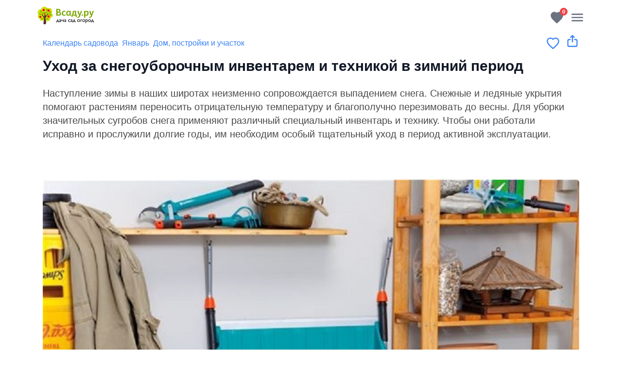

--- FILE ---
content_type: text/html; charset=utf-8
request_url: https://vsadu.ru/post/kak-uhazhivat-za-instrumentom-i-tehnikoj-dlya-uborki-snega-zimoj-foto.html
body_size: 14147
content:
<!DOCTYPE html><html lang="ru"><head><meta name="next-font-preconnect"/><meta charSet="utf-8"/><meta name="viewport" content="width=device-width, initial-scale=1.0"/><meta name="format-detection" content="telephone=no"/><meta name="robots" content="index, follow"/><link href="https://vsadu.ru/favicon.ico" rel="icon" type="image/x-icon"/><link href="https://vsadu.ru/favicon.svg" rel="icon" type="image/svg+xml"/><link href="https://vsadu.ru/favicon.ico" rel="shortcut icon" type="image/x-icon"/><link rel="dns-prefetch" href="//cdn.vsadu.ru"/><script>window.yaContextCb=window.yaContextCb||[]</script><link rel="canonical" href="https://vsadu.ru/post/kak-uhazhivat-za-instrumentom-i-tehnikoj-dlya-uborki-snega-zimoj-foto.html"/><title>Как ухаживать за инструментом и техникой для уборки снега зимой, фото</title><meta name="description" content="Уход за снегоуборочным инвентарем: виды снегоуборочной техники, правила эксплуатации и хранения инструмента и устройств, проверка и подготовка к хранению"/><meta property="og:type" content="article"/><meta property="og:title" content="Как ухаживать за инструментом и техникой для уборки снега зимой, фото"/><meta property="og:description" content="Уход за снегоуборочным инвентарем: виды снегоуборочной техники, правила эксплуатации и хранения инструмента и устройств, проверка и подготовка к хранению"/><meta property="og:image" content="https://cdn.vsadu.ru/v/images/c/5675565bb5dd2a153a8b542c"/><meta property="og:url" content="https://vsadu.ru/post/kak-uhazhivat-za-instrumentom-i-tehnikoj-dlya-uborki-snega-zimoj-foto.html"/><meta property="og:site_name" content="Всаду.ру"/><meta name="twitter:card" content="summary_large_image"/><meta name="twitter:title" content="Как ухаживать за инструментом и техникой для уборки снега зимой, фото"/><meta name="twitter:description" content="Уход за снегоуборочным инвентарем: виды снегоуборочной техники, правила эксплуатации и хранения инструмента и устройств, проверка и подготовка к хранению"/><meta name="twitter:image" content="https://cdn.vsadu.ru/v/images/c/5675565bb5dd2a153a8b542c"/><script type="application/ld+json">{"@context":"http://schema.org","@type":"Article","headline":"Уход за снегоуборочным инвентарем и техникой в зимний период","image":"https://cdn.vsadu.ru/v/images/c/5675565bb5dd2a153a8b542c","author":{"@type":"Organization","name":"Всаду.ру","url":"https://vsadu.ru"},"datePublished":"2022-02-28T09:00:07.000Z"}</script><meta name="next-head-count" content="23"/><link rel="preload" href="/_next/static/css/6218c0fe3cfd0c62.css" as="style"/><link rel="stylesheet" href="/_next/static/css/6218c0fe3cfd0c62.css" data-n-g=""/><noscript data-n-css=""></noscript><script defer="" nomodule="" src="/_next/static/chunks/polyfills-5cd94c89d3acac5f.js"></script><script src="/_next/static/chunks/webpack-2b99834efceef160.js" defer=""></script><script src="/_next/static/chunks/framework-91d7f78b5b4003c8.js" defer=""></script><script src="/_next/static/chunks/main-38d7ff17ddae4345.js" defer=""></script><script src="/_next/static/chunks/pages/_app-928955a00f7aff4b.js" defer=""></script><script src="/_next/static/chunks/188-c8e0e46b7d4599ee.js" defer=""></script><script src="/_next/static/chunks/935-aaeb811c384700a7.js" defer=""></script><script src="/_next/static/chunks/430-adc404009df8a3f3.js" defer=""></script><script src="/_next/static/chunks/pages/post/%5Burl%5D-c1906e32767de7a7.js" defer=""></script><script src="/_next/static/5xW3oIiHCbzcCrYPRhxM9/_buildManifest.js" defer=""></script><script src="/_next/static/5xW3oIiHCbzcCrYPRhxM9/_ssgManifest.js" defer=""></script><script src="/_next/static/5xW3oIiHCbzcCrYPRhxM9/_middlewareManifest.js" defer=""></script></head><body><div id="__next" data-reactroot=""><header><nav class=""><div class="mx-auto flex justify-between items-center px-3 container is-max-widescreen"><div class="flex justify-start "><a href="https://vsadu.ru" class="my-3"><span style="box-sizing:border-box;display:inline-block;overflow:hidden;width:initial;height:initial;background:none;opacity:1;border:0;margin:0;padding:0;position:relative;max-width:100%"><span style="box-sizing:border-box;display:block;width:initial;height:initial;background:none;opacity:1;border:0;margin:0;padding:0;max-width:100%"><img style="display:block;max-width:100%;width:initial;height:initial;background:none;opacity:1;border:0;margin:0;padding:0" alt="" aria-hidden="true" src="[data-uri]"/></span><img alt="Всаду.ру" src="[data-uri]" decoding="async" data-nimg="intrinsic" style="position:absolute;top:0;left:0;bottom:0;right:0;box-sizing:border-box;padding:0;border:none;margin:auto;display:block;width:0;height:0;min-width:100%;max-width:100%;min-height:100%;max-height:100%"/><noscript><img alt="Всаду.ру" srcSet="https://vsadu.ru/ui/vsadu-logo.svg?imwidth=128 1x, https://vsadu.ru/ui/vsadu-logo.svg?imwidth=256 2x" src="https://vsadu.ru/ui/vsadu-logo.svg?imwidth=256" decoding="async" data-nimg="intrinsic" style="position:absolute;top:0;left:0;bottom:0;right:0;box-sizing:border-box;padding:0;border:none;margin:auto;display:block;width:0;height:0;min-width:100%;max-width:100%;min-height:100%;max-height:100%" loading="lazy"/></noscript></span></a></div><div class="flex justify-end"><button class="relative text-gray-500 hover:text-gray-600 mx-3"><div class="absolute -top-1 -right-2 bg-red-500 text-white h-4 px-[5px] rounded-full text-[11px] font-bold">0</div><svg xmlns="http://www.w3.org/2000/svg" width="28" height="28" fill="currentColor" viewBox="0 0 24 24"><path stroke="currentColor" stroke-linecap="round" stroke-linejoin="round" stroke-width="2" d="M12 21.35l-1.45-1.32C5.4 15.36 2 12.28 2 8.5 2 5.42 4.42 3 7.5 3c1.74 0 3.41.81 4.5 2.09C13.09 3.81 14.76 3 16.5 3 19.58 3 22 5.42 22 8.5c0 3.78-3.4 6.86-8.55 11.54L12 21.35z"></path></svg></button><button class="text-gray-500 hover:textgray-600"><svg width="32" height="32" viewBox="0 0 24 24" xmlns="http://www.w3.org/2000/svg"><rect width="18" height="2" x="3" y="6" rx="1" fill="currentColor"></rect><rect width="18" height="2" x="3" y="11" rx="1" fill="currentColor"></rect><rect width="18" height="2" x="3" y="16" rx="1" fill="currentColor"></rect></svg></button></div></div><div class="hidden"><div class="mb-5"><a class="bg-gray-400 text-sm px-3 py-1 m-1 text-white rounded-md inline-block" href="https://vsadu.ru/kalendar-sadovoda">Календарь садовода</a><a class="bg-gray-400 text-sm px-3 py-1 m-1 text-white rounded-md inline-block" href="https://vsadu.ru/sovety-sadovodov">Советы</a><a class="bg-gray-400 text-sm px-3 py-1 m-1 text-white rounded-md inline-block" href="https://vsadu.ru/vopros-otvet">Вопросы</a><a class="bg-gray-400 text-sm px-3 py-1 m-1 text-white rounded-md inline-blocks" href="https://vsadu.ru/zdorove">Здоровье</a><a class="bg-blue-500 text-sm px-3 py-1 m-1 text-white rounded-md inline-block" rel="nofollow" href="https://vsadu.ru/profile"><i class="fa fa-lock"></i>Личный кабинет</a></div><div class=""><div class="my-5"><a class="underline font-bold inline-block py-1 mx-3" href="https://vsadu.ru/sad-ogorod">Сад / огород</a><div class="block"><a class="bg-blue-500 hover:bg-blue-600 px-3 py-1 m-1 text-white rounded-md transition-colors duration-150 ease-in-out inline-block leading-normal text-sm" href="https://vsadu.ru/sad-ogorod/plodovye-derevya">Плодовые деревья</a><a class="bg-blue-500 hover:bg-blue-600 px-3 py-1 m-1 text-white rounded-md transition-colors duration-150 ease-in-out inline-block leading-normal text-sm" href="https://vsadu.ru/sad-ogorod/yagodnye-kustarniki">Ягодные кустарники</a><a class="bg-blue-500 hover:bg-blue-600 px-3 py-1 m-1 text-white rounded-md transition-colors duration-150 ease-in-out inline-block leading-normal text-sm" href="https://vsadu.ru/sad-ogorod/ovoshhi">Овощи</a><a class="bg-blue-500 hover:bg-blue-600 px-3 py-1 m-1 text-white rounded-md transition-colors duration-150 ease-in-out inline-block leading-normal text-sm" href="https://vsadu.ru/sad-ogorod/yagody">Ягоды</a></div></div><div class="my-5"><a class="underline font-bold inline-block py-1 mx-3" href="/cvety">Цветы</a><div class="block"><a class="bg-blue-500 hover:bg-blue-600 px-3 py-1 m-1 text-white rounded-md transition-colors duration-150 ease-in-out inline-block leading-normal text-sm" href="https://vsadu.ru/cvety/odnoletnie">Однолетние цветы</a><a class="bg-blue-500 hover:bg-blue-600 px-3 py-1 m-1 text-white rounded-md transition-colors duration-150 ease-in-out inline-block leading-normal text-sm" href="https://vsadu.ru/cvety/mnogoletnie">Многолетние цветы</a><a class="bg-blue-500 hover:bg-blue-600 px-3 py-1 m-1 text-white rounded-md transition-colors duration-150 ease-in-out inline-block leading-normal text-sm" href="https://vsadu.ru/komnatnye-rasteniya">Комнатные растения</a></div></div><div class="my-5"><a class="underline font-bold inline-block py-1 mx-3" href="https://vsadu.ru/derevya-kustarniki">Деревья</a><div class=""><a class="bg-blue-500 hover:bg-blue-600 px-3 py-1 m-1 text-white rounded-md inline-block text-sm transition-colors duration-150 ease-in-out inline-block leading-normal" href="https://vsadu.ru/derevya-kustarniki/dekorativnye-derevya">Декоративные деревья</a><a class="bg-blue-500 hover:bg-blue-600 px-3 py-1 m-1 text-white rounded-md inline-block text-sm transition-colors duration-150 ease-in-out inline-block leading-normal" href="https://vsadu.ru/derevya-kustarniki/hvojnye">Хвойные деревья</a><a class="bg-blue-500 hover:bg-blue-600 px-3 py-1 m-1 text-white rounded-md inline-block text-sm" href="https://vsadu.ru/derevya-kustarniki/dekorativnye-kustarniki">Декоративные кустарники</a><a class="bg-blue-500 hover:bg-blue-600 px-3 py-1 m-1 text-white rounded-md inline-block text-sm" href="https://vsadu.ru/derevya-kustarniki/listvennye">Лиственные деревья</a></div></div><div class="my-5"><a class="underline font-bold inline-block py-1 mx-3" href="https://vsadu.ru/dom-dacha">Дом и дача</a><div class=""><a class="bg-blue-500 hover:bg-blue-600 px-3 py-1 m-1 text-white rounded-md inline-block text-sm" href="https://vsadu.ru/dom-dacha/vodosnabzhenie">Водоснабжение</a><a class="bg-blue-500 hover:bg-blue-600 px-3 py-1 m-1 text-white rounded-md inline-block text-sm" href="https://vsadu.ru/dom-dacha/kanalizaciya-drenazh">Канализация, дренаж</a><a class="bg-blue-500 hover:bg-blue-600 px-3 py-1 m-1 text-white rounded-md inline-block text-sm" href="https://vsadu.ru/dom-dacha/krovli-krovelnye-sistemy">Кровли и кровельные системы</a><a class="bg-blue-500 hover:bg-blue-600 px-3 py-1 m-1 text-white rounded-md inline-block text-sm" href="https://vsadu.ru/dom-dacha/otoplenie">Отопление</a><a class="bg-blue-500 hover:bg-blue-600 px-3 py-1 m-1 text-white rounded-md inline-block text-sm" href="https://vsadu.ru/dom-dacha/pechi-kaminy">Печи и камины</a><a class="bg-blue-500 hover:bg-blue-600 px-3 py-1 m-1 text-white rounded-md inline-block text-sm" href="https://vsadu.ru/dom-dacha/jelektrika">Электрика</a><a class="bg-blue-500 hover:bg-blue-600 px-3 py-1 m-1 text-white rounded-md inline-block text-sm" href="https://vsadu.ru/dom-dacha/strojmaterialy">Стройматериалы</a></div></div><div class="my-5"><a class="underline font-bold inline-block py-1 mx-3" href="https://vsadu.ru/landshaftnyj-dizajn">Дизайн</a><div class=""><a class="bg-blue-500 hover:bg-blue-600 px-3 py-1 m-1 text-white rounded-md inline-block text-sm" href="https://vsadu.ru/landshaftnyj-dizajn/gazony">Газоны</a><a class="bg-blue-500 hover:bg-blue-600 px-3 py-1 m-1 text-white rounded-md inline-block text-sm" href="https://vsadu.ru/landshaftnyj-dizajn/alpijskaya-gorka">Альпийская горка</a><a class="bg-blue-500 hover:bg-blue-600 px-3 py-1 m-1 text-white rounded-md inline-block text-sm" href="https://vsadu.ru/landshaftnyj-dizajn/planirovka-uchastka">Планировка участка</a><a class="bg-blue-500 hover:bg-blue-600 px-3 py-1 m-1 text-white rounded-md inline-block text-sm" href="https://vsadu.ru/landshaftnyj-dizajn/bassejny-fontany">Бассейны, водоемы и фонтаны</a><a class="bg-blue-500 hover:bg-blue-600 px-3 py-1 m-1 text-white rounded-md inline-block text-sm" href="https://vsadu.ru/landshaftnyj-dizajn/podpornye-stenki-kamen-v-landshafte">Подпорные стенки</a><a class="bg-blue-500 hover:bg-blue-600 px-3 py-1 m-1 text-white rounded-md inline-block text-sm" href="https://vsadu.ru/landshaftnyj-dizajn/podpornye-stenki-kamen-v-landshafte">Камень в ландшафте</a><a class="bg-blue-500 hover:bg-blue-600 px-3 py-1 m-1 text-white rounded-md inline-block text-sm" href="https://vsadu.ru/landshaftnyj-dizajn/zhivaya-izgorod">Живая изгородь, озеленение</a></div></div><div class="my-5"><a class="underline font-bold inline-block py-1 mx-3" href="https://vsadu.ru/recepty">Еда / Рецепты</a><div class=""><a class="bg-blue-500 hover:bg-blue-600 px-3 py-1 m-1 text-white rounded-md inline-block text-sm" href="https://vsadu.ru/recepty/salaty">Салаты</a><a class="bg-blue-500 hover:bg-blue-600 px-3 py-1 m-1 text-white rounded-md inline-block text-sm" href="https://vsadu.ru/recepty/zakuski">Закуски</a><a class="bg-blue-500 hover:bg-blue-600 px-3 py-1 m-1 text-white rounded-md inline-block text-sm" href="https://vsadu.ru/recepty/napitki">Напитки</a><a class="bg-blue-500 hover:bg-blue-600 px-3 py-1 m-1 text-white rounded-md inline-block text-sm" href="https://vsadu.ru/recepty/vtoroe-bljudo">Второе блюдо</a><a class="bg-blue-500 hover:bg-blue-600 px-3 py-1 m-1 text-white rounded-md inline-block text-sm" href="https://vsadu.ru/recepty/varene-dzhemy">Варенье и джемы</a><a class="bg-blue-500 hover:bg-blue-600 px-3 py-1 m-1 text-white rounded-md inline-block text-sm" href="https://vsadu.ru/recepty/sousy-marinady">Соусы и маринады</a><a class="bg-blue-500 hover:bg-blue-600 px-3 py-1 m-1 text-white rounded-md inline-block text-sm" href="https://vsadu.ru/recepty/zagotovki-konservirovanie">Заготовки и консервирование</a></div></div><div class=""><a class="underline font-bold inline-block py-1 mx-3" href="/sadovaya-tehnika-instrumenty">Техника</a><div class=""><a class="bg-blue-500 hover:bg-blue-600 px-3 py-1 m-1 text-white rounded-md inline-block text-sm" href="/sadovaya-tehnika-instrumenty/snegouborochnaya">Снегоуборочная техника</a><a class="bg-blue-500 hover:bg-blue-600 px-3 py-1 m-1 text-white rounded-md inline-block text-sm" href="/sadovaya-tehnika-instrumenty/gazonokosilki-trimmery-kustorezy">Газонокосилки, триммеры, кусторезы</a><a class="bg-blue-500 hover:bg-blue-600 px-3 py-1 m-1 text-white rounded-md inline-block text-sm" href="/sadovaya-tehnika-instrumenty/sadovye-traktory-minitraktory-rajder">Садовые тракторы, минитракторы, райдер</a><a class="bg-blue-500 hover:bg-blue-600 px-3 py-1 m-1 text-white rounded-md inline-block text-sm" href="/sadovaya-tehnika-instrumenty/sadovyj-instrument-inventar">Садовый инструмент, инвентарь</a></div></div></div></div></nav></header><main><article><div class="container is-max-widescreen"><div class="content mx-5 pb-10"><header><div class="mx-auto flex justify-between items-center"><div class="flex justify-start"><nav class="text-base"><a class="text-blue-500 hover:text-blue-600 inline-block mr-2 no-underline" href="https://vsadu.ru/kalendar-sadovoda">Календарь садовода</a><a class="text-blue-500 hover:text-blue-600 inline-block mr-2 no-underline" href="https://vsadu.ru/kalendar-sadovoda/yanvar">Январь</a><a class="text-blue-500 hover:text-blue-600 inline-block mr-2 no-underline" href="https://vsadu.ru/kalendar-sadovoda/yanvar/dom-postrojki-i-uchastok">Дом, постройки и участок</a></nav></div><div class="flex justify-end"><button class="text-blue-500 hover:text-blue-600 mx-3"><svg xmlns="http://www.w3.org/2000/svg" width="28" height="28" fill="none" viewBox="0 0 24 24"><path stroke="currentColor" stroke-linecap="round" stroke-linejoin="round" stroke-width="2" d="M12 21.35l-1.45-1.32C5.4 15.36 2 12.28 2 8.5 2 5.42 4.42 3 7.5 3c1.74 0 3.41.81 4.5 2.09C13.09 3.81 14.76 3 16.5 3 19.58 3 22 5.42 22 8.5c0 3.78-3.4 6.86-8.55 11.54L12 21.35z"></path></svg></button><div><button class="text-blue-500 hover:text-blue-600"><svg xmlns="http://www.w3.org/2000/svg" width="28" height="28" viewBox="0 0 24 24"><path fill="currentColor" d="M11.293 1.293a1 1 0 0 1 1.414 0l3 3a1 1 0 0 1-1.414 1.414L13 4.414V13a1 1 0 1 1-2 0V4.414L9.707 5.707a1 1 0 0 1-1.414-1.414zM3 11a3 3 0 0 1 3-3h2a1 1 0 0 1 0 2H6a1 1 0 0 0-1 1v8a1 1 0 0 0 1 1h12a1 1 0 0 0 1-1v-8a1 1 0 0 0-1-1h-2a1 1 0 1 1 0-2h2a3 3 0 0 1 3 3v8a3 3 0 0 1-3 3H6a3 3 0 0 1-3-3z"></path></svg></button></div></div></div><h1 class="text-3xl font-bold sm:text-4xl mt-3 mb-5">Уход за снегоуборочным инвентарем и техникой в зимний период</h1></header><section><div class="text-xl mt-5 mb-20"><p>Наступление зимы в наших широтах неизменно сопровождается выпадением снега. Снежные и ледяные укрытия помогают растениям переносить отрицательную температуру и благополучно перезимовать до весны. Для уборки значительных сугробов снега применяют различный специальный инвентарь и технику. Чтобы они работали исправно и прослужили долгие годы, им необходим особый тщательный уход в период активной эксплуатации.</p>
</div></section><div class="rtb_block" id="rtb_R-A-5537559-4"></div><section><div class="text-xl">
<p></p><figure class="image"><a href="https://vsadu.ru/photo/1592/0"><img src="https://cdn.vsadu.ru/v/images/5675565bb5dd2a153a8b542c" width="800" height="600" srcSet="https://cdn.vsadu.ru/v/images/c/5675565bb5dd2a153a8b542c 480w, https://cdn.vsadu.ru/v/images/5675565bb5dd2a153a8b542c 960w" alt="Как правильно хранить инвентарь для уборки снега"/></a><figcaption>Как правильно хранить инвентарь для уборки снега</figcaption></figure><p></p>
<div class="rtb_block" id="rtb_R-A-5537559-25"></div><script>window.yaContextCb.push( () => {Ya.Context.AdvManager.render({ renderTo: 'rtb_R-A-5537559-25', blockId: 'R-A-5537559-25' })})</script><h2>Лопаты</h2>
<p>В зависимости от того, из какого материала изготовлен этот инструмент, следует принимать меры для его сохранности. Пластиковую лопату после применения следует очистить от грязи и льда под проточной теплой водой. Хранить её лучше в прохладном помещении, чтобы уберечь от резких перепадов температур.</p>
<p>Снегоуборочную лопату, имеющую металлические детали: окантовку, крепления, рукоять или ковш - желательно смазать машинным маслом или отработкой после удаления загрязнений (в случае, когда обильных снегопадов в ближайшее время не предвидится). Хранить следует в сухом помещении, избегать попадания влаги, лучше всего в подвешенном состоянии или на стеллаже.</p>
<p>Фанерную лопату после использования обязательно нужно хорошо просушить на свежем воздухе, чтобы она не деформировалась. Дерево довольно быстро раскалывается при интенсивном использовании, поэтому следите за целостностью ковша. При необходимости нужно произвести его замену или <a title="Что делать, если сломалась лопата для уборки снега" href="/post/kak-pochinit-chem-zamenit-lopatu-dlya-uborki-snega-foto.html">отремонтировать лопату</a>.</p>
<div class="rtb_block" id="rtb_R-A-5537559-24"></div><script>window.yaContextCb.push( () => {Ya.Context.AdvManager.render({ renderTo: 'rtb_R-A-5537559-24', blockId: 'R-A-5537559-24' })})</script><h2>Скребок для льда</h2>
<p>Эффективный инструмент для удаления льда и утоптанного снега изготавливают из пружинной стали. Этот материал практически не нуждается в особом уходе. Достаточно протереть лезвие мягкой материей для удаления налипшего снега. Если скребком пользовались уже длительное время, и он затупился, то следует произвести заточку режущей кромки шлифовальным кругом.</p>
<div class="rtb_block" id="rtb_R-A-5537559-23"></div><script>window.yaContextCb.push( () => {Ya.Context.AdvManager.render({ renderTo: 'rtb_R-A-5537559-23', blockId: 'R-A-5537559-23' })})</script><h2>Скрепер-волокуша</h2>
<p>Как и традиционные снегоуборочные лопаты, скреперы изготавливают из различных материалов. Алюминиевые варианты больше подвержены деформации, поэтому их периодически приходится выравнивать. Очищать от грязи можно проточной водой, а после, протирать насухо и хранить вдали от возможных источников сырости. Скреперы, сделанные из высокопрочного пластика, не нуждаются в особом уходе, кроме своевременного удаления слипшегося снега.</p>
<p></p><figure class="image"><a href="https://vsadu.ru/photo/1592/1"><img src="https://cdn.vsadu.ru/v/images/56755629b5dd2a9f398b67f0" width="800" height="600" srcSet="https://cdn.vsadu.ru/v/images/c/56755629b5dd2a9f398b67f0 480w, https://cdn.vsadu.ru/v/images/56755629b5dd2a9f398b67f0 960w" alt="Скрепер для уборки снега Hecht"/></a><figcaption>Скрепер для уборки снега Hecht</figcaption></figure><p></p>
<p>Самоходные скреперы на колесах требуют периодической смазки, для чего идеально подойдет машинное масло. Обрабатывать следует колесные крепления, амортизирующие пружины и движущиеся части (наличие зависит от модели и производителя).</p>
<div class="rtb_block" id="rtb_R-A-5537559-22"></div><script>window.yaContextCb.push( () => {Ya.Context.AdvManager.render({ renderTo: 'rtb_R-A-5537559-22', blockId: 'R-A-5537559-22' })})</script><h2>Пешня или ледоруб</h2>
<p></p><figure class="image"><a href="https://vsadu.ru/photo/1592/2"><img src="https://cdn.vsadu.ru/v/images/567aaebcb5dd2a0f618b7bb9" width="800" height="600" srcSet="https://cdn.vsadu.ru/v/images/c/567aaebcb5dd2a0f618b7bb9 480w, https://cdn.vsadu.ru/v/images/567aaebcb5dd2a0f618b7bb9 960w" alt="Виды ледорубов и пешни"/></a><figcaption>Виды ледорубов и пешни</figcaption></figure><p></p>
<p>Этот инструмент предназначен не для уборки снега, но есть у каждого, кто любит зимнюю рыбалку. Зачастую его применяют для удаления льда в труднодоступных местах. С металлической части инструмента после использования следует удалить остатки снежных крошек и протереть чистой сухой тканью. Если пешня затупилась, следует заточить ее на тонком абразивном шлифовальном бруске.</p>
<div class="rtb_block" id="rtb_R-A-5537559-21"></div><script>window.yaContextCb.push( () => {Ya.Context.AdvManager.render({ renderTo: 'rtb_R-A-5537559-21', blockId: 'R-A-5537559-21' })})</script><h2>Снегоуборщик бензиновый</h2>
<p>Такая специфическая машина для очистки территории дачного участка от большого количества зимних осадков активно контактирует с влажной средой. Поэтому ей необходим тщательный уход, чтобы избежать появления коррозии. Рабочий механизм изготавливают из нержавеющих материалов, но чрезмерную влагу следует удалять после каждого использования. Для этого машину протирают влажной тряпкой, смывая загрязнения. Затем сухой материей протирают металлические части.</p>
<p>Чтобы избавиться от мокрого снега, попавшего внутрь снегоуборщика, после окончания работ дают мотору несколько минут поработать вхолостую. Таким способом, остатки жидкости легко испаряться, не оседая на металле.</p>
<p>После каждой эксплуатации шнеки и ротор осматривают. Застрявший там мусор может вызывать поломки, поэтому нужно его удалять. Для исправной работы снегоуборочной техники крайне важно следить за уровнем масла в моторе. Перед каждой уборкой снега производите профилактическую проверку. Если требуется долить смазку, то сделать это можно только через два часа после остановки мотора. Чаще всего масло полностью расходуется после 25 часов работы.</p>
<p>Как минимум один раз за сезон снегоуборочная машина нуждается в осмотре свечей зажигания. По мере необходимости следует провести их замену. С такой же периодичностью смазываются крепежные детали, эксцентрики, подшипники и коробка передач. Лучше всего пользоваться автомобильными пластичными смазками типа ЛИТОЛ-24. Для быстрого удаления нежелательной влаги, попавшей на механизмы, эффективно применять газированный раствор керосина. Он имеет вид спрея и реализовывается в баллонах. Отличной смазкой может служить и обычный бензин.</p>
<p>Когда снегоуборщик не используется, лучше всего поместить его в гараж или сарай и закрыть чехлом, так он будет надежно защищен от воздействия погодных условий. Хранить возле открытого огня или курить рядом с бензиновым механизмом категорически запрещено.</p>
<p></p><figure class="image"><a href="https://vsadu.ru/photo/1592/3"><img src="https://cdn.vsadu.ru/v/images/567556d0b5dd2a9f398b6832" width="800" height="600" srcSet="https://cdn.vsadu.ru/v/images/c/567556d0b5dd2a9f398b6832 480w, https://cdn.vsadu.ru/v/images/567556d0b5dd2a9f398b6832 960w" alt="Хранение снегоуборочной техники в чехле"/></a><figcaption>Хранение снегоуборочной техники в чехле</figcaption></figure><p></p>
<div class="rtb_block" id="rtb_R-A-5537559-20"></div><script>window.yaContextCb.push( () => {Ya.Context.AdvManager.render({ renderTo: 'rtb_R-A-5537559-20', blockId: 'R-A-5537559-20' })})</script><h2>Электрический снегоуборщик</h2>
<p>Провод питания от электрической сети необходимо тщательно проверять перед каждым запуском машины. Убедитесь в его целостности во избежание несчастного случая. После окончания работ шнур нужно протереть насухо и аккуратно смотать. Чистящие шнеки освобождаются от возможного мусора и осматриваются на предмет повреждений. После остановки двигателя необходимо в течение пяти минут оставить машину на улице для охлаждения. Если сразу закатить снегоуборщик в отапливаемое помещение, то может образоваться конденсат, что спровоцирует появление ржавчины.</p></div></section></div></div><div class="bg-white py-5"><div class="container is-max-widescreen px-3"><div class="rtb_block" id="rtb_R-A-5537559-5"></div></div></div><div class="bg-gray-200 py-5"><div class="container is-max-widescreen"><section class="mt-4 mb-6 px-5"><h3 class="title ">Темы публикации</h3><div class="mt-2"><a class="bg-blue-500 hover:bg-blue-600 px-3 py-1 m-2 text-white rounded-md transition-colors duration-150 ease-in-out inline-block leading-normal" href="https://vsadu.ru/kalendar-sadovoda">Календарь садовода</a><a class="bg-blue-500 hover:bg-blue-600 px-3 py-1 m-2 text-white rounded-md transition-colors duration-150 ease-in-out inline-block leading-normal" href="https://vsadu.ru/kalendar-sadovoda/yanvar">Январь</a><a class="bg-blue-500 hover:bg-blue-600 px-3 py-1 m-2 text-white rounded-md transition-colors duration-150 ease-in-out inline-block leading-normal" href="https://vsadu.ru/kalendar-sadovoda/yanvar/dom-postrojki-i-uchastok">Дом, постройки и участок</a><a class="bg-blue-500 hover:bg-blue-600 px-3 py-1 m-2 text-white rounded-md transition-colors duration-150 ease-in-out inline-block leading-normal" href="https://vsadu.ru/sadovaya-tehnika-instrumenty/sadovyj-instrument-inventar">Садовый инструмент</a><a class="bg-blue-500 hover:bg-blue-600 px-3 py-1 m-2 text-white rounded-md transition-colors duration-150 ease-in-out inline-block leading-normal" href="https://vsadu.ru/sadovaya-tehnika-instrumenty/snegouborochnaya">Снегоуборочная техника</a></div></section><section class="mt-4 mb-6 px-5"><h4 class="title">Поделиться статьей</h4><div><button aria-label="telegram" class="react-share__ShareButton" style="background-color:transparent;border:none;padding:0;font:inherit;color:inherit;cursor:pointer"><svg viewBox="0 0 64 64" width="50" height="50" class="mx-2"><circle cx="32" cy="32" r="31" fill="#37aee2"></circle><path d="m45.90873,15.44335c-0.6901,-0.0281 -1.37668,0.14048 -1.96142,0.41265c-0.84989,0.32661 -8.63939,3.33986 -16.5237,6.39174c-3.9685,1.53296 -7.93349,3.06593 -10.98537,4.24067c-3.05012,1.1765 -5.34694,2.05098 -5.4681,2.09312c-0.80775,0.28096 -1.89996,0.63566 -2.82712,1.72788c-0.23354,0.27218 -0.46884,0.62161 -0.58825,1.10275c-0.11941,0.48114 -0.06673,1.09222 0.16682,1.5716c0.46533,0.96052 1.25376,1.35737 2.18443,1.71383c3.09051,0.99037 6.28638,1.93508 8.93263,2.8236c0.97632,3.44171 1.91401,6.89571 2.84116,10.34268c0.30554,0.69185 0.97105,0.94823 1.65764,0.95525l-0.00351,0.03512c0,0 0.53908,0.05268 1.06412,-0.07375c0.52679,-0.12292 1.18879,-0.42846 1.79109,-0.99212c0.662,-0.62161 2.45836,-2.38812 3.47683,-3.38552l7.6736,5.66477l0.06146,0.03512c0,0 0.84989,0.59703 2.09312,0.68132c0.62161,0.04214 1.4399,-0.07726 2.14229,-0.59176c0.70766,-0.51626 1.1765,-1.34683 1.396,-2.29506c0.65673,-2.86224 5.00979,-23.57745 5.75257,-27.00686l-0.02107,0.08077c0.51977,-1.93157 0.32837,-3.70159 -0.87096,-4.74991c-0.60054,-0.52152 -1.2924,-0.7498 -1.98425,-0.77965l0,0.00176zm-0.2072,3.29069c0.04741,0.0439 0.0439,0.0439 0.00351,0.04741c-0.01229,-0.00351 0.14048,0.2072 -0.15804,1.32576l-0.01229,0.04214l-0.00878,0.03863c-0.75858,3.50668 -5.15554,24.40802 -5.74203,26.96472c-0.08077,0.34417 -0.11414,0.31959 -0.09482,0.29852c-0.1756,-0.02634 -0.50045,-0.16506 -0.52679,-0.1756l-13.13468,-9.70175c4.4988,-4.33199 9.09945,-8.25307 13.744,-12.43229c0.8218,-0.41265 0.68483,-1.68573 -0.29852,-1.70681c-1.04305,0.24584 -1.92279,0.99564 -2.8798,1.47502c-5.49971,3.2626 -11.11882,6.13186 -16.55882,9.49279c-2.792,-0.97105 -5.57873,-1.77704 -8.15298,-2.57601c2.2336,-0.89555 4.00889,-1.55579 5.75608,-2.23009c3.05188,-1.1765 7.01687,-2.7042 10.98537,-4.24067c7.94051,-3.06944 15.92667,-6.16346 16.62028,-6.43037l0.05619,-0.02283l0.05268,-0.02283c0.19316,-0.0878 0.30378,-0.09658 0.35471,-0.10009c0,0 -0.01756,-0.05795 -0.00351,-0.04566l-0.00176,0zm-20.91715,22.0638l2.16687,1.60145c-0.93418,0.91311 -1.81743,1.77353 -2.45485,2.38812l0.28798,-3.98957" fill="white"></path></svg></button><button aria-label="ok" class="react-share__ShareButton" style="background-color:transparent;border:none;padding:0;font:inherit;color:inherit;cursor:pointer"><svg viewBox="0 0 64 64" width="50" height="50" class="mx-2"><circle cx="32" cy="32" r="31" fill="#f2720c"></circle><path d="M39,30c-1,0-3,2-7,2s-6-2-7-2c-1.1,0-2,0.9-2,2c0,1,0.6,1.5,1,1.7c1.2,0.7,5,2.3,5,2.3l-4.3,5.4   c0,0-0.8,0.9-0.8,1.6c0,1.1,0.9,2,2,2c1,0,1.5-0.7,1.5-0.7S32,39,32,39c0,0,4.5,5.3,4.5,5.3S37,45,38,45c1.1,0,2-0.9,2-2   c0-0.6-0.8-1.6-0.8-1.6L35,36c0,0,3.8-1.6,5-2.3c0.4-0.3,1-0.7,1-1.7C41,30.9,40.1,30,39,30z M32,15c-3.9,0-7,3.1-7,7s3.1,7,7,7c3.9,0,7-3.1,7-7S35.9,15,32,15z M32,25.5   c-1.9,0-3.5-1.6-3.5-3.5c0-1.9,1.6-3.5,3.5-3.5c1.9,0,3.5,1.6,3.5,3.5C35.5,23.9,33.9,22.5,35,22.5z " fill="white"></path></svg></button><button aria-label="vk" class="react-share__ShareButton" style="background-color:transparent;border:none;padding:0;font:inherit;color:inherit;cursor:pointer"><svg viewBox="0 0 64 64" width="50" height="50" class="mx-2"><circle cx="32" cy="32" r="31" fill="#45668e"></circle><path d="M44.94,44.84h-0.2c-2.17-.36-3.66-1.92-4.92-3.37C39.1,40.66,38,38.81,36.7,39c-1.85.3-.93,3.52-1.71,4.9-0.62,1.11-3.29.91-5.12,0.71-5.79-.62-8.75-3.77-11.35-7.14A64.13,64.13,0,0,1,11.6,26a10.59,10.59,0,0,1-1.51-4.49C11,20.7,12.56,21,14.11,21c1.31,0,3.36-.29,4.32.2C19,21.46,19.57,23,20,24a37.18,37.18,0,0,0,3.31,5.82c0.56,0.81,1.41,2.35,2.41,2.14s1.06-2.63,1.1-4.18c0-1.77,0-4-.5-4.9S25,22,24.15,21.47c0.73-1.49,2.72-1.63,5.12-1.63,2,0,4.84-.23,5.62,1.12s0.25,3.85.2,5.71c-0.06,2.09-.41,4.25,1,5.21,1.09-.12,1.68-1.2,2.31-2A28,28,0,0,0,41.72,24c0.44-1,.91-2.65,1.71-3,1.21-.47,3.15-0.1,4.92-0.1,1.46,0,4.05-.41,4.52.61,0.39,0.85-.75,3-1.1,3.57a61.88,61.88,0,0,1-4.12,5.61c-0.58.78-1.78,2-1.71,3.27,0.05,0.94,1,1.67,1.71,2.35a33.12,33.12,0,0,1,3.92,4.18c0.47,0.62,1.5,2,1.4,2.76C52.66,45.81,46.88,44.24,44.94,44.84Z" fill="white"></path></svg></button><button aria-label="whatsapp" class="react-share__ShareButton" style="background-color:transparent;border:none;padding:0;font:inherit;color:inherit;cursor:pointer"><svg viewBox="0 0 64 64" width="50" height="50" class="mx-2"><circle cx="32" cy="32" r="31" fill="#25D366"></circle><path d="m42.32286,33.93287c-0.5178,-0.2589 -3.04726,-1.49644 -3.52105,-1.66732c-0.4712,-0.17346 -0.81554,-0.2589 -1.15987,0.2589c-0.34175,0.51004 -1.33075,1.66474 -1.63108,2.00648c-0.30032,0.33658 -0.60064,0.36247 -1.11327,0.12945c-0.5178,-0.2589 -2.17994,-0.80259 -4.14759,-2.56312c-1.53269,-1.37217 -2.56312,-3.05503 -2.86603,-3.57283c-0.30033,-0.5178 -0.03366,-0.80259 0.22524,-1.06149c0.23301,-0.23301 0.5178,-0.59547 0.7767,-0.90616c0.25372,-0.31068 0.33657,-0.5178 0.51262,-0.85437c0.17088,-0.36246 0.08544,-0.64725 -0.04402,-0.90615c-0.12945,-0.2589 -1.15987,-2.79613 -1.58964,-3.80584c-0.41424,-1.00971 -0.84142,-0.88027 -1.15987,-0.88027c-0.29773,-0.02588 -0.64208,-0.02588 -0.98382,-0.02588c-0.34693,0 -0.90616,0.12945 -1.37736,0.62136c-0.4712,0.5178 -1.80194,1.76053 -1.80194,4.27186c0,2.51134 1.84596,4.945 2.10227,5.30747c0.2589,0.33657 3.63497,5.51458 8.80262,7.74113c1.23237,0.5178 2.1903,0.82848 2.94111,1.08738c1.23237,0.38836 2.35599,0.33657 3.24402,0.20712c0.99159,-0.15534 3.04985,-1.24272 3.47963,-2.45956c0.44013,-1.21683 0.44013,-2.22654 0.31068,-2.45955c-0.12945,-0.23301 -0.46601,-0.36247 -0.98382,-0.59548m-9.40068,12.84407l-0.02589,0c-3.05503,0 -6.08417,-0.82849 -8.72495,-2.38189l-0.62136,-0.37023l-6.47252,1.68286l1.73463,-6.29129l-0.41424,-0.64725c-1.70875,-2.71846 -2.6149,-5.85116 -2.6149,-9.07706c0,-9.39809 7.68934,-17.06155 17.15993,-17.06155c4.58253,0 8.88029,1.78642 12.11655,5.02268c3.23625,3.21036 5.02267,7.50812 5.02267,12.06476c-0.0078,9.3981 -7.69712,17.06155 -17.14699,17.06155m14.58906,-31.58846c-3.93529,-3.80584 -9.1133,-5.95471 -14.62789,-5.95471c-11.36055,0 -20.60848,9.2065 -20.61625,20.52564c0,3.61684 0.94757,7.14565 2.75211,10.26282l-2.92557,10.63564l10.93337,-2.85309c3.0136,1.63108 6.4052,2.4958 9.85634,2.49839l0.01037,0c11.36574,0 20.61884,-9.2091 20.62403,-20.53082c0,-5.48093 -2.14111,-10.64081 -6.03239,-14.51915" fill="white"></path></svg></button><button aria-label="email" class="react-share__ShareButton" style="background-color:transparent;border:none;padding:0;font:inherit;color:inherit;cursor:pointer"><svg viewBox="0 0 64 64" width="50" height="50" class="mx-2"><circle cx="32" cy="32" r="31" fill="#7f7f7f"></circle><path d="M17,22v20h30V22H17z M41.1,25L32,32.1L22.9,25H41.1z M20,39V26.6l12,9.3l12-9.3V39H20z" fill="white"></path></svg></button></div></section><section class="mt-4 mb-6 px-5"><h3 class="title"><a class="has-text-black" href="https://vsadu.ru/post/kak-uhazhivat-za-instrumentom-i-tehnikoj-dlya-uborki-snega-zimoj-foto.html?comments" rel="nofollow">Комментарии</a> </h3><div class="bg-white mt-5"><div class="message-body"><h4 class="subtitle"><i class="fa fa-comments-o"></i> Написать комментарий</h4>Чтобы оставлять комментарии, пожалуйста <a href="https://vsadu.ru/login?retpath=https://vsadu.ru/post/kak-uhazhivat-za-instrumentom-i-tehnikoj-dlya-uborki-snega-zimoj-foto.html?comments">авторизируйтесь</a> на сайте.</div></div></section><div class="rtb_feed" id="rtb_R-A-5537559-30"></div><section class="px-3"><div class="rtb_block" id="rtb_R-A-5537559-6"></div><div class="grid grid-cols-2 sm:grid-cols-4 grid-flow-row gap-4"></div><div class="rtb_block" id="rtb_R-A-5537559-7"></div></section></div></div></article></main><footer class="mb-32"><section><div class="bg-gray-700 text-center py-20 text-white px-5"><div class="grid grid-cols-1 sm:grid-cols-3 grid-flow-row gap-3"><div><div class="text-l my-2">Получайте рассылку новых статей</div></div><div><form class="flex items-center text-black"><input type="text" name="email" placeholder="Введите ваш e-mail" value="" class="w-full px-4 py-2 border rounded shadow-sm focus:outline-none focus:ring-2 focus:ring-blue-500"/><button type="submit" class="ml-2 px-4 py-2 bg-blue-500 text-white rounded shadow-sm hover:bg-blue-600 focus:outline-none focus:ring-2 focus:ring-blue-500">Подписаться</button></form><div class="text-l my-2">Уже более 300,000 подписчиков</div></div><div><div class="flex place-content-center"><div><a class="inline-block mx-2" href="http://ok.ru/vsadu"><svg viewBox="0 0 64 64" width="45" height="45"><circle cx="32" cy="32" r="31" fill="#f2720c"></circle><path d="M39,30c-1,0-3,2-7,2s-6-2-7-2c-1.1,0-2,0.9-2,2c0,1,0.6,1.5,1,1.7c1.2,0.7,5,2.3,5,2.3l-4.3,5.4   c0,0-0.8,0.9-0.8,1.6c0,1.1,0.9,2,2,2c1,0,1.5-0.7,1.5-0.7S32,39,32,39c0,0,4.5,5.3,4.5,5.3S37,45,38,45c1.1,0,2-0.9,2-2   c0-0.6-0.8-1.6-0.8-1.6L35,36c0,0,3.8-1.6,5-2.3c0.4-0.3,1-0.7,1-1.7C41,30.9,40.1,30,39,30z M32,15c-3.9,0-7,3.1-7,7s3.1,7,7,7c3.9,0,7-3.1,7-7S35.9,15,32,15z M32,25.5   c-1.9,0-3.5-1.6-3.5-3.5c0-1.9,1.6-3.5,3.5-3.5c1.9,0,3.5,1.6,3.5,3.5C35.5,23.9,33.9,22.5,35,22.5z " fill="white"></path></svg></a></div><div><a class="inline-block mx-2" href="https://vk.com/vsadu_ru"><svg viewBox="0 0 64 64" width="45" height="45"><circle cx="32" cy="32" r="31" fill="#45668e"></circle><path d="M44.94,44.84h-0.2c-2.17-.36-3.66-1.92-4.92-3.37C39.1,40.66,38,38.81,36.7,39c-1.85.3-.93,3.52-1.71,4.9-0.62,1.11-3.29.91-5.12,0.71-5.79-.62-8.75-3.77-11.35-7.14A64.13,64.13,0,0,1,11.6,26a10.59,10.59,0,0,1-1.51-4.49C11,20.7,12.56,21,14.11,21c1.31,0,3.36-.29,4.32.2C19,21.46,19.57,23,20,24a37.18,37.18,0,0,0,3.31,5.82c0.56,0.81,1.41,2.35,2.41,2.14s1.06-2.63,1.1-4.18c0-1.77,0-4-.5-4.9S25,22,24.15,21.47c0.73-1.49,2.72-1.63,5.12-1.63,2,0,4.84-.23,5.62,1.12s0.25,3.85.2,5.71c-0.06,2.09-.41,4.25,1,5.21,1.09-.12,1.68-1.2,2.31-2A28,28,0,0,0,41.72,24c0.44-1,.91-2.65,1.71-3,1.21-.47,3.15-0.1,4.92-0.1,1.46,0,4.05-.41,4.52.61,0.39,0.85-.75,3-1.1,3.57a61.88,61.88,0,0,1-4.12,5.61c-0.58.78-1.78,2-1.71,3.27,0.05,0.94,1,1.67,1.71,2.35a33.12,33.12,0,0,1,3.92,4.18c0.47,0.62,1.5,2,1.4,2.76C52.66,45.81,46.88,44.24,44.94,44.84Z" fill="white"></path></svg></a></div></div></div></div></div></section><section><div class="grid grid-cols-1 sm:grid-cols-2 grid-flow-row gap-3 mx-5"><div class="p-5"><p class="my-5">Vsadu.ru - образовательный интернет-журнал о даче, саде и огороде, календарь садовода огородника на каждый день, советы по уходу за садом и огородом.</p><p class="my-5">Бесплатные консультации по строительству таунхауса, загородного дома, дачи. Подбору оборудования для дачи, благоустройству, ландшафтному дизайну, выбору деревьев и кустарников, уход за цветами и растениями. Ответы на вопросы, новости, события, анонсы выставок и мероприятий. Рецепты вкусных и полезных блюд и напитков из овощей, фруктов и ягод.</p></div><div class="p-5"><ul><li><a class="text-blue-500" rel="nofollow" href="https://vsadu.ru/unsubscribe">Отписаться от рассылки</a></li></ul><p class="my-5">Копирование и видоизменение материалов сайта возможно только после письменного согласия правообладателей. <br/>Статьи защищены законом об авторских и смежных правах, при цитирование материалов проекта «Всаду.ру» <span class="is-bold">прямая открытая ссылка</span> на <strong>vsadu.ru</strong> обязательна.</p><p class="my-5">Copyright © «Всаду.ру» 2010-2024  Все права защищены.</p></div></div></section></footer></div><script id="__NEXT_DATA__" type="application/json">{"props":{"pageProps":{"data":{"_id":1592,"url":"kak-uhazhivat-za-instrumentom-i-tehnikoj-dlya-uborki-snega-zimoj-foto","meta":{"title":"Как ухаживать за инструментом и техникой для уборки снега зимой, фото","desc":"Уход за снегоуборочным инвентарем: виды снегоуборочной техники, правила эксплуатации и хранения инструмента и устройств, проверка и подготовка к хранению"},"h1":"Уход за снегоуборочным инвентарем и техникой в зимний период","image":"https://cdn.vsadu.ru/v/images/c/5675565bb5dd2a153a8b542c","shortdesc":"\u003cp\u003eНаступление зимы в наших широтах неизменно сопровождается выпадением снега. Снежные и ледяные укрытия помогают растениям переносить отрицательную температуру и благополучно перезимовать до весны. Для уборки значительных сугробов снега применяют различный специальный инвентарь и технику. Чтобы они работали исправно и прослужили долгие годы, им необходим особый тщательный уход в период активной эксплуатации.\u003c/p\u003e\r\n","content":"\r\n\u003cp\u003e\u003cfigure className=\"image\"\u003e\u003ca href=\"https://vsadu.ru/photo/1592/0\"\u003e\u003cimg src=\"https://cdn.vsadu.ru/v/images/5675565bb5dd2a153a8b542c\" width=\"800\" height=\"600\" srcset=\"https://cdn.vsadu.ru/v/images/c/5675565bb5dd2a153a8b542c 480w, https://cdn.vsadu.ru/v/images/5675565bb5dd2a153a8b542c 960w\" alt=\"Как правильно хранить инвентарь для уборки снега\" /\u003e\u003c/a\u003e\u003cfigcaption\u003eКак правильно хранить инвентарь для уборки снега\u003c/figcaption\u003e\u003c/figure\u003e\u003c/p\u003e\r\n\u003cdiv class='rtb_block' id='rtb_R-A-5537559-25'\u003e\u003c/div\u003e\u003cscript\u003ewindow.yaContextCb.push( () =\u003e {Ya.Context.AdvManager.render({ renderTo: 'rtb_R-A-5537559-25', blockId: 'R-A-5537559-25' })})\u003c/script\u003e\u003ch2\u003eЛопаты\u003c/h2\u003e\r\n\u003cp\u003eВ зависимости от того, из какого материала изготовлен этот инструмент, следует принимать меры для его сохранности. Пластиковую лопату после применения следует очистить от грязи и льда под проточной теплой водой. Хранить её лучше в прохладном помещении, чтобы уберечь от резких перепадов температур.\u003c/p\u003e\r\n\u003cp\u003eСнегоуборочную лопату, имеющую металлические детали: окантовку, крепления, рукоять или ковш - желательно смазать машинным маслом или отработкой после удаления загрязнений (в случае, когда обильных снегопадов в ближайшее время не предвидится). Хранить следует в сухом помещении, избегать попадания влаги, лучше всего в подвешенном состоянии или на стеллаже.\u003c/p\u003e\r\n\u003cp\u003eФанерную лопату после использования обязательно нужно хорошо просушить на свежем воздухе, чтобы она не деформировалась. Дерево довольно быстро раскалывается при интенсивном использовании, поэтому следите за целостностью ковша. При необходимости нужно произвести его замену или \u003ca title=\"Что делать, если сломалась лопата для уборки снега\" href=\"/post/kak-pochinit-chem-zamenit-lopatu-dlya-uborki-snega-foto.html\"\u003eотремонтировать лопату\u003c/a\u003e.\u003c/p\u003e\r\n\u003cdiv class='rtb_block' id='rtb_R-A-5537559-24'\u003e\u003c/div\u003e\u003cscript\u003ewindow.yaContextCb.push( () =\u003e {Ya.Context.AdvManager.render({ renderTo: 'rtb_R-A-5537559-24', blockId: 'R-A-5537559-24' })})\u003c/script\u003e\u003ch2\u003eСкребок для льда\u003c/h2\u003e\r\n\u003cp\u003eЭффективный инструмент для удаления льда и утоптанного снега изготавливают из пружинной стали. Этот материал практически не нуждается в особом уходе. Достаточно протереть лезвие мягкой материей для удаления налипшего снега. Если скребком пользовались уже длительное время, и он затупился, то следует произвести заточку режущей кромки шлифовальным кругом.\u003c/p\u003e\r\n\u003cdiv class='rtb_block' id='rtb_R-A-5537559-23'\u003e\u003c/div\u003e\u003cscript\u003ewindow.yaContextCb.push( () =\u003e {Ya.Context.AdvManager.render({ renderTo: 'rtb_R-A-5537559-23', blockId: 'R-A-5537559-23' })})\u003c/script\u003e\u003ch2\u003eСкрепер-волокуша\u003c/h2\u003e\r\n\u003cp\u003eКак и традиционные снегоуборочные лопаты, скреперы изготавливают из различных материалов. Алюминиевые варианты больше подвержены деформации, поэтому их периодически приходится выравнивать. Очищать от грязи можно проточной водой, а после, протирать насухо и хранить вдали от возможных источников сырости. Скреперы, сделанные из высокопрочного пластика, не нуждаются в особом уходе, кроме своевременного удаления слипшегося снега.\u003c/p\u003e\r\n\u003cp\u003e\u003cfigure className=\"image\"\u003e\u003ca href=\"https://vsadu.ru/photo/1592/1\"\u003e\u003cimg src=\"https://cdn.vsadu.ru/v/images/56755629b5dd2a9f398b67f0\" width=\"800\" height=\"600\" srcset=\"https://cdn.vsadu.ru/v/images/c/56755629b5dd2a9f398b67f0 480w, https://cdn.vsadu.ru/v/images/56755629b5dd2a9f398b67f0 960w\" alt=\"Скрепер для уборки снега Hecht\" /\u003e\u003c/a\u003e\u003cfigcaption\u003eСкрепер для уборки снега Hecht\u003c/figcaption\u003e\u003c/figure\u003e\u003c/p\u003e\r\n\u003cp\u003eСамоходные скреперы на колесах требуют периодической смазки, для чего идеально подойдет машинное масло. Обрабатывать следует колесные крепления, амортизирующие пружины и движущиеся части (наличие зависит от модели и производителя).\u003c/p\u003e\r\n\u003cdiv class='rtb_block' id='rtb_R-A-5537559-22'\u003e\u003c/div\u003e\u003cscript\u003ewindow.yaContextCb.push( () =\u003e {Ya.Context.AdvManager.render({ renderTo: 'rtb_R-A-5537559-22', blockId: 'R-A-5537559-22' })})\u003c/script\u003e\u003ch2\u003eПешня или ледоруб\u003c/h2\u003e\r\n\u003cp\u003e\u003cfigure className=\"image\"\u003e\u003ca href=\"https://vsadu.ru/photo/1592/2\"\u003e\u003cimg src=\"https://cdn.vsadu.ru/v/images/567aaebcb5dd2a0f618b7bb9\" width=\"800\" height=\"600\" srcset=\"https://cdn.vsadu.ru/v/images/c/567aaebcb5dd2a0f618b7bb9 480w, https://cdn.vsadu.ru/v/images/567aaebcb5dd2a0f618b7bb9 960w\" alt=\"Виды ледорубов и пешни\" /\u003e\u003c/a\u003e\u003cfigcaption\u003eВиды ледорубов и пешни\u003c/figcaption\u003e\u003c/figure\u003e\u003c/p\u003e\r\n\u003cp\u003eЭтот инструмент предназначен не для уборки снега, но есть у каждого, кто любит зимнюю рыбалку. Зачастую его применяют для удаления льда в труднодоступных местах. С металлической части инструмента после использования следует удалить остатки снежных крошек и протереть чистой сухой тканью. Если пешня затупилась, следует заточить ее на тонком абразивном шлифовальном бруске.\u003c/p\u003e\r\n\u003cdiv class='rtb_block' id='rtb_R-A-5537559-21'\u003e\u003c/div\u003e\u003cscript\u003ewindow.yaContextCb.push( () =\u003e {Ya.Context.AdvManager.render({ renderTo: 'rtb_R-A-5537559-21', blockId: 'R-A-5537559-21' })})\u003c/script\u003e\u003ch2\u003eСнегоуборщик бензиновый\u003c/h2\u003e\r\n\u003cp\u003eТакая специфическая машина для очистки территории дачного участка от большого количества зимних осадков активно контактирует с влажной средой. Поэтому ей необходим тщательный уход, чтобы избежать появления коррозии. Рабочий механизм изготавливают из нержавеющих материалов, но чрезмерную влагу следует удалять после каждого использования. Для этого машину протирают влажной тряпкой, смывая загрязнения. Затем сухой материей протирают металлические части.\u003c/p\u003e\r\n\u003cp\u003eЧтобы избавиться от мокрого снега, попавшего внутрь снегоуборщика, после окончания работ дают мотору несколько минут поработать вхолостую. Таким способом, остатки жидкости легко испаряться, не оседая на металле.\u003c/p\u003e\r\n\u003cp\u003eПосле каждой эксплуатации шнеки и ротор осматривают. Застрявший там мусор может вызывать поломки, поэтому нужно его удалять. Для исправной работы снегоуборочной техники крайне важно следить за уровнем масла в моторе. Перед каждой уборкой снега производите профилактическую проверку. Если требуется долить смазку, то сделать это можно только через два часа после остановки мотора. Чаще всего масло полностью расходуется после 25 часов работы.\u003c/p\u003e\r\n\u003cp\u003eКак минимум один раз за сезон снегоуборочная машина нуждается в осмотре свечей зажигания. По мере необходимости следует провести их замену. С такой же периодичностью смазываются крепежные детали, эксцентрики, подшипники и коробка передач. Лучше всего пользоваться автомобильными пластичными смазками типа ЛИТОЛ-24. Для быстрого удаления нежелательной влаги, попавшей на механизмы, эффективно применять газированный раствор керосина. Он имеет вид спрея и реализовывается в баллонах. Отличной смазкой может служить и обычный бензин.\u003c/p\u003e\r\n\u003cp\u003eКогда снегоуборщик не используется, лучше всего поместить его в гараж или сарай и закрыть чехлом, так он будет надежно защищен от воздействия погодных условий. Хранить возле открытого огня или курить рядом с бензиновым механизмом категорически запрещено.\u003c/p\u003e\r\n\u003cp\u003e\u003cfigure className=\"image\"\u003e\u003ca href=\"https://vsadu.ru/photo/1592/3\"\u003e\u003cimg src=\"https://cdn.vsadu.ru/v/images/567556d0b5dd2a9f398b6832\" width=\"800\" height=\"600\" srcset=\"https://cdn.vsadu.ru/v/images/c/567556d0b5dd2a9f398b6832 480w, https://cdn.vsadu.ru/v/images/567556d0b5dd2a9f398b6832 960w\" alt=\"Хранение снегоуборочной техники в чехле\" /\u003e\u003c/a\u003e\u003cfigcaption\u003eХранение снегоуборочной техники в чехле\u003c/figcaption\u003e\u003c/figure\u003e\u003c/p\u003e\r\n\u003cdiv class='rtb_block' id='rtb_R-A-5537559-20'\u003e\u003c/div\u003e\u003cscript\u003ewindow.yaContextCb.push( () =\u003e {Ya.Context.AdvManager.render({ renderTo: 'rtb_R-A-5537559-20', blockId: 'R-A-5537559-20' })})\u003c/script\u003e\u003ch2\u003eЭлектрический снегоуборщик\u003c/h2\u003e\r\n\u003cp\u003eПровод питания от электрической сети необходимо тщательно проверять перед каждым запуском машины. Убедитесь в его целостности во избежание несчастного случая. После окончания работ шнур нужно протереть насухо и аккуратно смотать. Чистящие шнеки освобождаются от возможного мусора и осматриваются на предмет повреждений. После остановки двигателя необходимо в течение пяти минут оставить машину на улице для охлаждения. Если сразу закатить снегоуборщик в отапливаемое помещение, то может образоваться конденсат, что спровоцирует появление ржавчины.\u003c/p\u003e","datePublished":"2022-02-28T09:00:07.000Z","tags":[{"_id":18,"title":"Календарь садовода","url":"kalendar-sadovoda"},{"_id":612,"title":"Январь","url":"kalendar-sadovoda/yanvar"},{"_id":1617,"title":"Дом, постройки и участок","url":"kalendar-sadovoda/yanvar/dom-postrojki-i-uchastok"},{"_id":45,"title":"Садовый инструмент","url":"sadovaya-tehnika-instrumenty/sadovyj-instrument-inventar"},{"_id":46,"title":"Снегоуборочная техника","url":"sadovaya-tehnika-instrumenty/snegouborochnaya"}],"breadcrumbs":[{"_id":13,"title":"Всаду.ру","href":"/"},{"_id":18,"title":"Календарь садовода","href":"kalendar-sadovoda"},{"_id":612,"title":"Январь","href":"kalendar-sadovoda/yanvar"},{"_id":1617,"title":"Дом, постройки и участок","href":"kalendar-sadovoda/yanvar/dom-postrojki-i-uchastok"}],"comments":[],"recommendations":[],"ingredients":[],"cookTime":"","recipeYield":""}},"__N_SSP":true},"page":"/post/[url]","query":{"url":"kak-uhazhivat-za-instrumentom-i-tehnikoj-dlya-uborki-snega-zimoj-foto.html"},"buildId":"5xW3oIiHCbzcCrYPRhxM9","isFallback":false,"gssp":true,"scriptLoader":[]}</script><script>(function (d, w, c) {
                            (w[c] = w[c] || []).push(function() {
                                try {
                                    w.yaCounter31961656 = new Ya.Metrika({
                                        id:31961656,
                                        clickmap:true,
                                        trackLinks:true,
                                        accurateTrackBounce:true
                                    });
                                } catch(e) { }
                            });
 
                            var n = d.getElementsByTagName("script")[0],
                                x = "https://mc.yandex.ru/metrika/watch.js",
                                s = d.createElement("script"),
                                f = function () { n.parentNode.insertBefore(s, n); };
                            for (var i = 0; i < document.scripts.length; i++) {
                                if (document.scripts[i].src === x) { return; }
                            }
                            s.type = "text/javascript";
                            s.async = true;
                            s.src = x;
                    
                            if (w.opera == "[object Opera]") {
                                d.addEventListener("DOMContentLoaded", f, false);
                            } else { f(); }
                        })(document, window, "yandex_metrika_callbacks");</script><noscript><div><img src="https://mc.yandex.ru/watch/31961656" style="position:absolute;left:-9999px" alt=""/></div></noscript></body></html>

--- FILE ---
content_type: text/html; charset=utf-8
request_url: https://aflt.market.yandex.ru/widgets/service?appVersion=51c8737d920d3e36153df076651b7b15143edf94
body_size: 492
content:

        <!DOCTYPE html>
        <html>
            <head>
                <title>Виджеты, сервисная страница!</title>

                <script type="text/javascript" src="https://yastatic.net/s3/market-static/affiliate/1d499b49bda9d41ad17a.js" nonce="G6oojZnB4qL+X5yGDKJfuA=="></script>

                <script type="text/javascript" nonce="G6oojZnB4qL+X5yGDKJfuA==">
                    window.init({"browserslistEnv":"legacy","page":{"id":"affiliate-widgets:service"},"request":{"id":"1763072608348\u002F566852e206e6de89fea7885481430600\u002F1"},"metrikaCounterParams":{"id":45411513,"clickmap":true,"trackLinks":true,"accurateTrackBounce":true}});
                </script>
            </head>
        </html>
    

--- FILE ---
content_type: text/html; charset=UTF-8
request_url: https://vsadu.ru/js/watch.js
body_size: 174
content:

                      setTimeout(function(){
                           var s = document.createElement('script');
                           s.type = 'text/javascript';
                           s.src = 'https://vsadu.ru/js/watch.js?1763072609';
                           document.body.appendChild(s);
                      }, 1000)
               

--- FILE ---
content_type: application/javascript; charset=UTF-8
request_url: https://vsadu.ru/_next/static/chunks/430-adc404009df8a3f3.js
body_size: 4159
content:
"use strict";(self.webpackChunk_N_E=self.webpackChunk_N_E||[]).push([[430],{5482:function(e,t,n){var s=n(5893),r=n(7294);t.Z=function(e){var t=e.blockId;return(0,r.useEffect)((function(){window.yaContextCb.push((function(){Ya.Context.AdvManager.render({blockId:t,renderTo:"rtb_"+t,type:feed})}))}),[]),(0,s.jsx)("div",{className:"rtb_feed",id:"rtb_"+t})}},1948:function(e,t,n){var s=n(5893),r=n(1664);t.Z=function(e){var t=e.breadcrumbs;return(0,s.jsx)("nav",{className:"text-base",children:t.map((function(e){return"/"==e.href?"":(0,s.jsx)(r.default,{href:"https://vsadu.ru/".concat(e.href),children:(0,s.jsx)("a",{className:"text-blue-500 hover:text-blue-600 inline-block mr-2 no-underline",children:e.title})},e._id)}))})}},7574:function(e,t,n){var s=n(5893),r=n(7294),i=function(e){var t=e.comment,n=e.url,i=(0,r.useState)(!1),a=i[0],l=i[1],o=t.created,c=new Date(1e3*o),u=c.toLocaleDateString("ru-RU")+" \u0432 "+("00"+c.getHours()).slice(-2)+":"+("00"+c.getMinutes()).slice(-2),d=c.getFullYear()+"-"+("00"+(c.getMonth()+1)).slice(-2)+"-"+("00"+c.getDate()).slice(-2)+"T"+("00"+c.getHours()).slice(-2)+":"+("00"+c.getMinutes()).slice(-2)+":"+("00"+c.getSeconds()).slice(-2)+"+03:00",h=t.text.replace("\r\n","<br />");return(0,s.jsx)("div",{children:(0,s.jsxs)("article",{className:"media mb-6",itemProp:"comment",itemScope:"",itemType:"http://schema.org/Comment",children:[(0,s.jsx)("meta",{itemProp:"dateCreated datePublished",content:d}),(0,s.jsx)("figure",{className:"media-left",children:(0,s.jsx)("p",{className:"image is-48x48",children:(0,s.jsx)("img",{className:"is-rounded has-background-grey-lighter",src:t.user.profile_pic,alt:t.user.name+" \u0444\u043e\u0442\u043e"})})}),(0,s.jsxs)("div",{className:"media-content",children:[(0,s.jsx)("div",{className:"content",children:(0,s.jsxs)("p",{children:[(0,s.jsx)("strong",{itemProp:"name",className:"has-text-weight-bold",children:t.user.name})," ",(0,s.jsx)("small",{className:"has-text-grey-light",children:u}),(0,s.jsx)("br",{}),(0,s.jsx)("span",{itemProp:"text",children:h})]})}),a?(0,s.jsx)(s.Fragment,{}):(0,s.jsx)("nav",{className:"level is-mobile",children:(0,s.jsx)("div",{className:"level-left",children:(0,s.jsxs)("a",{className:"level-item",onClick:function(){l(!0)},children:["\u041e\u0442\u0432\u0435\u0442\u0438\u0442\u044c ",(0,s.jsx)("span",{className:"icon is-small",children:(0,s.jsx)("i",{className:"fas fa-reply"})})]})})}),a?(0,s.jsxs)("div",{className:"notification is-info is-light",children:["\u0427\u0442\u043e\u0431\u044b \u043e\u0442\u0432\u0435\u0442\u0438\u0442\u044c \u043d\u0430 \u043a\u043e\u043c\u043c\u0435\u043d\u0442\u0430\u0440\u0438\u0439, \u043f\u043e\u0436\u0430\u043b\u0443\u0439\u0441\u0442\u0430 ",(0,s.jsx)("a",{className:"is-info",href:"https://vsadu.ru/login?retpath="+n,children:"\u0430\u0432\u0442\u043e\u0440\u0438\u0437\u0438\u0440\u0443\u0439\u0442\u0435\u0441\u044c"})," \u043d\u0430 \u0441\u0430\u0439\u0442\u0435."]}):(0,s.jsx)(s.Fragment,{})]})]})})};t.Z=function(e){var t=e.comments,n=e.url;return(0,s.jsxs)(s.Fragment,{children:[(t||[]).map((function(e){return(0,s.jsx)(i,{comment:e,url:n},e._id)})),(0,s.jsx)("div",{className:"bg-white mt-5",children:(0,s.jsxs)("div",{className:"message-body",children:[(0,s.jsxs)("h4",{className:"subtitle",children:[(0,s.jsx)("i",{className:"fa fa-comments-o"})," \u041d\u0430\u043f\u0438\u0441\u0430\u0442\u044c \u043a\u043e\u043c\u043c\u0435\u043d\u0442\u0430\u0440\u0438\u0439"]}),"\u0427\u0442\u043e\u0431\u044b \u043e\u0441\u0442\u0430\u0432\u043b\u044f\u0442\u044c \u043a\u043e\u043c\u043c\u0435\u043d\u0442\u0430\u0440\u0438\u0438, \u043f\u043e\u0436\u0430\u043b\u0443\u0439\u0441\u0442\u0430 ",(0,s.jsx)("a",{href:"https://vsadu.ru/login?retpath="+n,children:"\u0430\u0432\u0442\u043e\u0440\u0438\u0437\u0438\u0440\u0443\u0439\u0442\u0435\u0441\u044c"})," \u043d\u0430 \u0441\u0430\u0439\u0442\u0435."]})})]})},s.Fragment},4712:function(e,t,n){var s=n(5893),r=(n(1664),n(1163));n(5675);t.Z=function(e){var t=e.item,n=(0,r.useRouter)();return(0,s.jsxs)("article",{className:"h-72 bg-white rounded-md relative overflow-hidden",onClick:function(){n.push(null===t||void 0===t?void 0:t.url)},children:[(0,s.jsx)("img",{src:null===t||void 0===t?void 0:t.img,alt:null===t||void 0===t?void 0:t.title,className:"w-full h-auto"}),(0,s.jsx)("h3",{className:"overflow-hidden h-full px-3 my-2 font-bold text-l sm:text-lg",children:(0,s.jsx)("a",{href:null===t||void 0===t?void 0:t.url,title:"\u0421\u0442\u0430\u0442\u044c\u044f \u043e ".concat(null===t||void 0===t?void 0:t.title),children:null===t||void 0===t?void 0:t.title})}),(0,s.jsx)("div",{className:"text-center absolute bottom-2 left-2 right-2",children:(0,s.jsx)("a",{href:null===t||void 0===t?void 0:t.url,className:"text-sm w-full max-w-[300px] box-border bg-blue-500 hover:bg-blue-600 px-3 py-1 text-white rounded-md transition-colors duration-150 ease-in-out inline-block leading-normal",title:"\u0423\u0437\u043d\u0430\u0442\u044c \u0431\u043e\u043b\u044c\u0448\u0435",children:"\u0423\u0437\u043d\u0430\u0442\u044c \u0431\u043e\u043b\u044c\u0448\u0435"})})]})}},8387:function(e,t,n){var s=n(5893),r=n(7294);t.Z=function(e){var t=e.contentTitle,n=e.contentUrl,i=(0,r.useState)(!1),a=i[0],l=i[1],o=(0,r.useState)(t),c=o[0],u=o[1];(0,r.useEffect)((function(){if(!c){var e,t=null===(e=document.querySelector('meta[property="og:title"]'))||void 0===e?void 0:e.content,s=document.title;u(t||s)}var r=JSON.parse(localStorage.getItem("likedList")||"[]");l(r.some((function(e){return e.url===n})))}),[n]);return(0,s.jsx)("button",{className:"text-blue-500 hover:text-blue-600 mx-3",onClick:function(){var e=JSON.parse(localStorage.getItem("likedList")||"[]");a?(e=e.filter((function(e){return e.url!==n})),l(!1)):(e.push({title:c,url:n}),l(!0)),localStorage.setItem("likedList",JSON.stringify(e)),window.dispatchEvent(new Event("favoriteListUpdated"))},children:(0,s.jsx)("svg",{xmlns:"http://www.w3.org/2000/svg",width:"28",height:"28",fill:a?"currentColor":"none",viewBox:"0 0 24 24",children:(0,s.jsx)("path",{stroke:"currentColor",strokeLinecap:"round",strokeLinejoin:"round",strokeWidth:"2",d:"M12 21.35l-1.45-1.32C5.4 15.36 2 12.28 2 8.5 2 5.42 4.42 3 7.5 3c1.74 0 3.41.81 4.5 2.09C13.09 3.81 14.76 3 16.5 3 19.58 3 22 5.42 22 8.5c0 3.78-3.4 6.86-8.55 11.54L12 21.35z"})})})}},6807:function(e,t,n){n.d(t,{Z:function(){return u}});var s=n(8520),r=n.n(s),i=n(5893),a=n(7294),l=n(1208),o=n(4712);function c(e,t,n,s,r,i,a){try{var l=e[i](a),o=l.value}catch(c){return void n(c)}l.done?t(o):Promise.resolve(o).then(s,r)}var u=function(e){var t=e.id,n=e.recommendations,s="https://vsadu.ru/api/recommendation?id="+t,u=(0,a.useRef)(null),d=(0,a.useState)(n),h=d[0],m=d[1],x=(0,a.useState)(0),v=(x[0],x[1],(0,a.useState)(!1)),f=v[0],g=v[1];(0,a.useEffect)((function(){p()}),[]);var j,p=(j=r().mark((function e(){return r().wrap((function(e){for(;;)switch(e.prev=e.next){case 0:!0,g(!0),fetch(s,{credentials:"same-origin",mode:"no-cors"}).then((function(e){return e.ok?e.json():[]})).then((function(e){m(e),g(!1)})).catch((function(e){g(!1)}));case 3:case"end":return e.stop()}}),e)})),function(){var e=this,t=arguments;return new Promise((function(n,s){var r=j.apply(e,t);function i(e){c(r,n,s,i,a,"next",e)}function a(e){c(r,n,s,i,a,"throw",e)}i(void 0)}))});return(0,i.jsxs)(i.Fragment,{children:[(0,i.jsx)(l.Z,{blockId:"R-A-5537559-6"}),(0,i.jsx)("div",{ref:u,className:"grid grid-cols-2 sm:grid-cols-4 grid-flow-row gap-4",children:Array.isArray(h)&&h.map((function(e){return(0,i.jsx)(o.Z,{item:e},e._id)}))}),(0,i.jsx)(l.Z,{blockId:"R-A-5537559-7"}),f?(0,i.jsx)("div",{className:"load-more loading",children:(0,i.jsx)("svg",{xmlns:"http://www.w3.org/2000/svg",viewBox:"0 0 22 22",width:"40",height:"50",children:(0,i.jsx)("path",{xmlns:"http://www.w3.org/2000/svg",d:"m120.6 38.723c-3.312-7.713-7.766-14.367-13.36-19.961-5.595-5.594-12.248-10.05-19.962-13.361-7.713-3.314-15.805-4.97-24.278-4.97-7.984 0-15.71 1.506-23.18 4.521-7.468 3.01-14.11 7.265-19.92 12.751l-10.593-10.511c-1.63-1.684-3.503-2.064-5.622-1.141-2.173.924-3.259 2.527-3.259 4.808v36.5c0 1.412.516 2.634 1.548 3.666 1.033 1.032 2.255 1.548 3.667 1.548h36.5c2.282 0 3.884-1.086 4.807-3.259.923-2.118.543-3.992-1.141-5.622l-11.162-11.243c3.803-3.585 8.148-6.341 13.04-8.27 4.889-1.928 9.994-2.893 15.317-2.893 5.649 0 11.04 1.101 16.17 3.3 5.133 2.2 9.572 5.174 13.32 8.922 3.748 3.747 6.722 8.187 8.922 13.32 2.199 5.133 3.299 10.523 3.299 16.17 0 5.65-1.1 11.04-3.299 16.17-2.2 5.133-5.174 9.573-8.922 13.321-3.748 3.748-8.188 6.722-13.32 8.921-5.133 2.2-10.525 3.3-16.17 3.3-6.464 0-12.574-1.412-18.332-4.236-5.757-2.824-10.618-6.816-14.583-11.977-.38-.543-1-.87-1.874-.979-.815 0-1.494.244-2.037.733l-11.162 11.244c-.434.436-.665.991-.692 1.67-.027.68.15 1.29.53 1.833 5.921 7.17 13.09 12.724 21.509 16.661 8.419 3.937 17.3 5.907 26.642 5.907 8.473 0 16.566-1.657 24.279-4.97 7.713-3.313 14.365-7.768 19.961-13.361 5.594-5.596 10.05-12.248 13.361-19.961 3.313-7.713 4.969-15.807 4.969-24.279 0-8.474-1.657-16.564-4.97-24.277",transform:"matrix(-.12786 0 0 .12786 19.05 2.948)",fill:"#f0f0f0"})})}):(0,i.jsx)(i.Fragment,{})]})}},4377:function(e,t,n){var s=n(8520),r=n.n(s),i=n(5893),a=n(7294),l=n(1163),o=n(4443);function c(e,t,n,s,r,i,a){try{var l=e[i](a),o=l.value}catch(c){return void n(c)}l.done?t(o):Promise.resolve(o).then(s,r)}t.Z=function(){var e,t="https://vsadu.ru"+(0,l.useRouter)().asPath.toString(),n=(0,a.useState)(!1),s=n[0],u=n[1],d=function(){u(!s)},h=(e=r().mark((function e(){return r().wrap((function(e){for(;;)switch(e.prev=e.next){case 0:return e.prev=0,e.next=3,navigator.clipboard.writeText(t);case 3:e.next=7;break;case 5:e.prev=5,e.t0=e.catch(0);case 7:d();case 8:case"end":return e.stop()}}),e,null,[[0,5]])})),function(){var t=this,n=arguments;return new Promise((function(s,r){var i=e.apply(t,n);function a(e){c(i,s,r,a,l,"next",e)}function l(e){c(i,s,r,a,l,"throw",e)}a(void 0)}))});return(0,i.jsxs)("div",{children:[(0,i.jsx)("button",{onClick:d,className:"text-blue-500 hover:text-blue-600",children:(0,i.jsx)("svg",{xmlns:"http://www.w3.org/2000/svg",width:"28",height:"28",viewBox:"0 0 24 24",children:(0,i.jsx)("path",{fill:"currentColor",d:"M11.293 1.293a1 1 0 0 1 1.414 0l3 3a1 1 0 0 1-1.414 1.414L13 4.414V13a1 1 0 1 1-2 0V4.414L9.707 5.707a1 1 0 0 1-1.414-1.414zM3 11a3 3 0 0 1 3-3h2a1 1 0 0 1 0 2H6a1 1 0 0 0-1 1v8a1 1 0 0 0 1 1h12a1 1 0 0 0 1-1v-8a1 1 0 0 0-1-1h-2a1 1 0 1 1 0-2h2a3 3 0 0 1 3 3v8a3 3 0 0 1-3 3H6a3 3 0 0 1-3-3z"})})}),s&&(0,i.jsx)("div",{className:"fixed inset-x-0 inset-y-0 z-50 bg-black bg-opacity-70",children:(0,i.jsxs)("div",{className:"absolute top-32 inset-x-0 px-4 py-10 mx-5 bg-white shadow-2xl rounded-2xl text-center",children:[(0,i.jsx)("button",{className:"absolute top-4 right-4",onClick:d,children:(0,i.jsx)("svg",{xmlns:"http://www.w3.org/2000/svg",className:"h-8 w-8 cursor-pointer",fill:"none",viewBox:"0 0 24 24",stroke:"currentColor",children:(0,i.jsx)("path",{strokeLinecap:"round",strokeLinejoin:"round",strokeWidth:"2",d:"M6 18L18 6M6 6l12 12"})})}),(0,i.jsx)("div",{className:"mb-10 font-bold",children:"\u041f\u043e\u0434\u0435\u043b\u0438\u0442\u044c\u0441\u044f"}),(0,i.jsx)("div",{className:"my-5",children:(0,i.jsx)("button",{onClick:h,className:"text-blue-500 hover:text-blue-600",children:"\u0421\u043a\u043e\u043f\u0438\u0440\u043e\u0432\u0430\u0442\u044c \u0441\u0441\u044b\u043b\u043a\u0443"})}),(0,i.jsx)(o.Z,{title:"\u0412\u0441\u0430\u0434\u0443.\u0440\u0443",url:t})]})})]})}},4443:function(e,t,n){var s=n(5893),r=n(8168),i=n(4276),a=n(9536),l=n(1613),o=n(1189),c=n(4324),u=n(2834),d=n(9275),h=n(8137),m=n(6339),x=n(1163);t.Z=function(){var e="\u0412\u0441\u0430\u0434\u0443.\u0440\u0443",t="https://vsadu.ru"+(0,x.useRouter)().asPath.toString();return(0,s.jsxs)("div",{children:[(0,s.jsx)(r.Z,{url:t,title:e,children:(0,s.jsx)(i.Z,{className:"mx-2",size:50,round:!0})}),(0,s.jsx)(a.Z,{url:t,title:e,children:(0,s.jsx)(l.Z,{className:"mx-2",size:50,round:!0})}),(0,s.jsx)(o.Z,{url:t,title:e,children:(0,s.jsx)(c.Z,{className:"mx-2",size:50,round:!0})}),(0,s.jsx)(u.Z,{url:t,title:e,children:(0,s.jsx)(d.Z,{className:"mx-2",size:50,round:!0})}),(0,s.jsx)(h.Z,{url:t,subject:e,children:(0,s.jsx)(m.Z,{className:"mx-2",size:50,round:!0})})]})}},8632:function(e,t,n){var s=n(5893),r=n(1664);t.Z=function(e){var t=e.tags;return(0,s.jsx)("div",{className:"mt-2",children:t.map((function(e){return(0,s.jsx)(r.default,{href:"https://vsadu.ru/".concat(e.url),passHref:!0,children:(0,s.jsx)("a",{className:"bg-blue-500 hover:bg-blue-600 px-3 py-1 m-2 text-white rounded-md transition-colors duration-150 ease-in-out inline-block leading-normal",children:e.title})},e._id)}))})}}}]);

--- FILE ---
content_type: application/javascript; charset=UTF-8
request_url: https://vsadu.ru/_next/static/chunks/pages/post/%5Burl%5D-c1906e32767de7a7.js
body_size: 2571
content:
(self.webpackChunk_N_E=self.webpackChunk_N_E||[]).push([[5],{6854:function(e,t,s){(window.__NEXT_P=window.__NEXT_P||[]).push(["/post/[url]",function(){return s(7165)}])},261:function(e,t,s){"use strict";s(5893);var n=r(s(488));r(s(4298));function r(e){return e&&e.__esModule?e:{default:e}}var a=function(e,t){t&&(t=t.substring(t.indexOf("<hr />")+6));for(var s,r=/<img [^>]*src="[^"]*"[^>]*>/gm,a=0;s=r.exec(t);){var c=n.default(s[0]),o="https://cdn.vsadu.ru/v".concat(c.props.src.replace("images/","images/c/")),l="https://cdn.vsadu.ru/v".concat(c.props.src),m="".concat(o," 480w, ").concat(l," 960w"),d=c.props.alt,u='<figure className="image"><a href="https://vsadu.ru/photo/'+e+"/"+a+++'">'+'<img src="'.concat(l,'" width="800" height="600" srcset="').concat(m,'" alt="').concat(d,'" />')+"</a><figcaption>"+d+"</figcaption></figure>";t=t.replace(s[0],u)}for(var p,h=/<h2[^>]*>.*<\/h2>/gm,x=[];p=h.exec(t);){var f=p[0];x.push(f)}for(var j=["R-A-5537559-25","R-A-5537559-24","R-A-5537559-23","R-A-5537559-22","R-A-5537559-21","R-A-5537559-20","R-A-5537559-19","R-A-5537559-18","R-A-5537559-17","R-A-5537559-16","R-A-5537559-15","R-A-5537559-14","R-A-5537559-13","R-A-5537559-12","R-A-5537559-11","R-A-5537559-10"],g=0;g<x.length;g++)j.length>g&&(t=t.replace(x[g],i(j[g])+x[g]));return t},i=function(e){return"<div class='rtb_block' id='rtb_"+e+"'></div><script>window.yaContextCb.push( () => {Ya.Context.AdvManager.render({ renderTo: 'rtb_"+e+"', blockId: '"+e+"' })})<\/script>"};e.exports={prepareHtml:a,prepareContentData:function(e){var t=new Date(1e3*e.post.updated.sec).toISOString(),s={};return s._id=e.post._id,s.url=e.post.public.url,s.meta=e.post.meta,s.h1=e.post.name,s.image="https://cdn.vsadu.ru/v/images/c/".concat(e.post.gallery[0]._id.$id),s.shortdesc=e.post.cutcontent,s.content=a(s._id,e.post.content),s.datePublished=t,s.tags=e.tags||[],s.breadcrumbs=function(e){if(!e)return[];var t=[];return e.map((function(e){t.push({_id:e._id,title:e.name,href:e.hierarchy.a_url})})),t}(e.breadcrumbs),s.comments=function(e){if(!e)return[];var t=[];return e.map((function(e){if(e.session){var s=e.userId;e.user&&e.user.name&&(s=e.user.name),e.user.session&&e.user.session.network&&(s=e.user.session.network.first_name+" "+e.user.session.network.last_name);var n={name:s,profile_pic:e.user.profile_pic?"https://vsadu.ru"+e.user.profile_pic:e.user.session&&e.user.session.network&&e.user.session.network.photo?e.user.session.network.photo:"https://vsadu.ru/ui/default-profile-white.png"};t.push({_id:e._id,text:e.text.replaceAll("&quot;",'"'),created:e.created.sec,user:n})}})),t}(e.comments),s.recommendations=function(e){if(!e)return[];var t=[];return(e.items||[]).map((function(e){var s="review"==e.type?"post":e.type,n="https://vsadu.ru/".concat(s,"/").concat(e.url,".html");t.push({_id:e._id,color:e.color,title:e.title,img:e.img,url:n,shortdesc:e.desc})})),t}(e.recommendations),s.ingredients=e.post.ingredients||[],s.cookTime=e.post.cookTime||"",s.recipeYield=e.post.recipeYield||"",s},watchAction:function(){var e=document.createElement("script");e.setAttribute("src","https://vsadu.ru/js/watch.js"),e.setAttribute("type","text/javascript"),e.setAttribute("async","async"),document.head.appendChild(e)}}},7165:function(e,t,s){"use strict";s.r(t),s.d(t,{__N_SSP:function(){return j},default:function(){return g}});var n=s(5893),r=s(7294),a=s(5935),i=s(1208),c=s(5482),o=s(9008),l=(s(4712),s(8632)),m=s(4443),d=s(1948),u=s(7574),p=(s(5675),s(261)),h=s(6807),x=s(4377),f=s(8387),j=!0,g=function(e){var t=e.data,s=(0,r.useState)(!1);s[0],s[1];(0,r.useEffect)((function(){setTimeout((function(){(0,p.watchAction)()}),3500)}),[]);var j="https://vsadu.ru/post/".concat(t.url,".html"),g=t.h1.replace(/&quot;/g,'"'),v={"@context":"http://schema.org","@type":"Article",headline:g,image:t.image,author:{"@type":"Organization",name:"\u0412\u0441\u0430\u0434\u0443.\u0440\u0443",url:"https://vsadu.ru"},datePublished:t.datePublished};return(0,n.jsxs)(n.Fragment,{children:[(0,n.jsxs)(o.default,{children:[(0,n.jsx)("link",{rel:"canonical",href:j}),(0,n.jsx)("title",{children:t.meta.title}),(0,n.jsx)("meta",{name:"description",content:t.meta.desc}),(0,n.jsx)("meta",{property:"og:type",content:"article"}),(0,n.jsx)("meta",{property:"og:title",content:t.meta.title}),(0,n.jsx)("meta",{property:"og:description",content:t.meta.desc}),(0,n.jsx)("meta",{property:"og:image",content:t.image}),(0,n.jsx)("meta",{property:"og:url",content:j}),(0,n.jsx)("meta",{property:"og:site_name",content:"\u0412\u0441\u0430\u0434\u0443.\u0440\u0443"}),(0,n.jsx)("meta",{name:"twitter:card",content:"summary_large_image"}),(0,n.jsx)("meta",{name:"twitter:title",content:t.meta.title}),(0,n.jsx)("meta",{name:"twitter:description",content:t.meta.desc}),(0,n.jsx)("meta",{name:"twitter:image",content:t.image}),(0,n.jsx)("script",{type:"application/ld+json",dangerouslySetInnerHTML:{__html:JSON.stringify(v)}})]}),(0,n.jsxs)("article",{children:[(0,n.jsx)("div",{className:"container is-max-widescreen",children:(0,n.jsxs)("div",{className:"content mx-5 pb-10",children:[(0,n.jsxs)("header",{children:[(0,n.jsxs)("div",{className:"mx-auto flex justify-between items-center",children:[(0,n.jsx)("div",{className:"flex justify-start",children:(0,n.jsx)(d.Z,{breadcrumbs:t.breadcrumbs})}),(0,n.jsxs)("div",{className:"flex justify-end",children:[(0,n.jsx)(f.Z,{contentUrl:j}),(0,n.jsx)(x.Z,{title:g,url:j})]})]}),(0,n.jsx)("h1",{className:"text-3xl font-bold sm:text-4xl mt-3 mb-5",children:g})]}),(0,n.jsx)("section",{children:(0,n.jsx)("div",{className:"text-xl mt-5 mb-20",dangerouslySetInnerHTML:{__html:t.shortdesc}})}),(0,n.jsx)(i.Z,{blockId:"R-A-5537559-4"}),(0,n.jsx)("section",{children:(0,n.jsx)("div",{className:"text-xl",children:(0,a.ZP)(t.content)})})]})}),(0,n.jsx)("div",{className:"bg-white py-5",children:(0,n.jsx)("div",{className:"container is-max-widescreen px-3",children:(0,n.jsx)(i.Z,{blockId:"R-A-5537559-5"})})}),(0,n.jsx)("div",{className:"bg-gray-200 py-5",children:(0,n.jsxs)("div",{className:"container is-max-widescreen",children:[(0,n.jsxs)("section",{className:"mt-4 mb-6 px-5",children:[(0,n.jsx)("h3",{className:"title ",children:"\u0422\u0435\u043c\u044b \u043f\u0443\u0431\u043b\u0438\u043a\u0430\u0446\u0438\u0438"}),(0,n.jsx)(l.Z,{tags:t.tags})]}),(0,n.jsxs)("section",{className:"mt-4 mb-6 px-5",children:[(0,n.jsx)("h4",{className:"title",children:"\u041f\u043e\u0434\u0435\u043b\u0438\u0442\u044c\u0441\u044f \u0441\u0442\u0430\u0442\u044c\u0435\u0439"}),(0,n.jsx)(m.Z,{title:t.h1,url:j})]}),(0,n.jsxs)("section",{className:"mt-4 mb-6 px-5",children:[(0,n.jsxs)("h3",{className:"title",children:[(0,n.jsx)("a",{className:"has-text-black",href:j+"?comments",rel:"nofollow",children:"\u041a\u043e\u043c\u043c\u0435\u043d\u0442\u0430\u0440\u0438\u0438"})," ",t.comments.length?(0,n.jsxs)(n.Fragment,{children:[" / ",(0,n.jsx)("span",{itemProp:"commentCount",children:t.comments.length})]}):(0,n.jsx)(n.Fragment,{})]}),(0,n.jsx)(u.Z,{comments:t.comments,url:j+"?comments"})]}),(0,n.jsx)(c.Z,{blockId:"R-A-5537559-30"}),(0,n.jsx)("section",{className:"px-3",children:(0,n.jsx)(h.Z,{id:t._id,recommendations:[]})})]})})]})]})}}},function(e){e.O(0,[188,935,430,774,888,179],(function(){return t=6854,e(e.s=t);var t}));var t=e.O();_N_E=t}]);

--- FILE ---
content_type: application/javascript; charset=UTF-8
request_url: https://vsadu.ru/_next/static/5xW3oIiHCbzcCrYPRhxM9/_buildManifest.js
body_size: 302
content:
self.__BUILD_MANIFEST=function(s,e){return{__rewrites:{beforeFiles:[],afterFiles:[],fallback:[]},"/":["static/chunks/pages/index-15c343bca5651083.js"],"/_error":["static/chunks/pages/_error-2280fa386d040b66.js"],"/photo/[post_id]/[photo_id]":["static/chunks/pages/photo/[post_id]/[photo_id]-21e1f7dca235c409.js"],"/post/[url]":[s,"static/chunks/935-aaeb811c384700a7.js",e,"static/chunks/pages/post/[url]-c1906e32767de7a7.js"],"/recipe/[url]":[s,e,"static/chunks/pages/recipe/[url]-721766328115777c.js"],"/stat/banner":["static/chunks/pages/stat/banner-881484a91a89494b.js"],sortedPages:["/","/_app","/_error","/photo/[post_id]/[photo_id]","/post/[url]","/recipe/[url]","/stat/banner"]}}("static/chunks/188-c8e0e46b7d4599ee.js","static/chunks/430-adc404009df8a3f3.js"),self.__BUILD_MANIFEST_CB&&self.__BUILD_MANIFEST_CB();

--- FILE ---
content_type: application/javascript; charset=UTF-8
request_url: https://vsadu.ru/_next/static/chunks/pages/_app-928955a00f7aff4b.js
body_size: 14716
content:
(self.webpackChunk_N_E=self.webpackChunk_N_E||[]).push([[888],{1780:function(e,t,n){(window.__NEXT_P=window.__NEXT_P||[]).push(["/_app",function(){return n(9315)}])},1208:function(e,t,n){"use strict";var r=n(5893),i=n(7294);t.Z=function(e){var t=e.blockId,n=(0,i.useRef)(null);return(0,i.useEffect)((function(){var e=document.createElement("script");return e.innerText="\n      window.yaContextCb = window.yaContextCb || [];\n      window.yaContextCb.push(() => {\n        Ya.Context.AdvManager.render({\n          renderTo: 'rtb_".concat(t,"',\n          blockId: '").concat(t,"',\n        });\n      });\n    "),n.current.appendChild(e),function(){n.current.removeChild(e)}}),[t]),(0,r.jsx)("div",{className:"rtb_block",id:"rtb_".concat(t),ref:n})}},8045:function(e,t,n){"use strict";function r(e,t,n){return t in e?Object.defineProperty(e,t,{value:n,enumerable:!0,configurable:!0,writable:!0}):e[t]=n,e}function i(e,t){return function(e){if(Array.isArray(e))return e}(e)||function(e,t){var n=[],r=!0,i=!1,o=void 0;try{for(var a,s=e[Symbol.iterator]();!(r=(a=s.next()).done)&&(n.push(a.value),!t||n.length!==t);r=!0);}catch(l){i=!0,o=l}finally{try{r||null==s.return||s.return()}finally{if(i)throw o}}return n}(e,t)||function(){throw new TypeError("Invalid attempt to destructure non-iterable instance")}()}function o(e){return function(e){if(Array.isArray(e)){for(var t=0,n=new Array(e.length);t<e.length;t++)n[t]=e[t];return n}}(e)||function(e){if(Symbol.iterator in Object(e)||"[object Arguments]"===Object.prototype.toString.call(e))return Array.from(e)}(e)||function(){throw new TypeError("Invalid attempt to spread non-iterable instance")}()}t.default=function(e){var t=e.src,n=e.sizes,o=e.unoptimized,c=void 0!==o&&o,d=e.priority,h=void 0!==d&&d,b=e.loading,y=e.lazyBoundary,g=void 0===y?"200px":y,w=e.className,j=e.quality,k=e.width,N=e.height,E=e.objectFit,L=e.objectPosition,_=e.onLoadingComplete,z=e.loader,P=void 0===z?C:z,A=e.placeholder,I=void 0===A?"empty":A,M=e.blurDataURL,T=function(e,t){if(null==e)return{};var n,r,i=function(e,t){if(null==e)return{};var n,r,i={},o=Object.keys(e);for(r=0;r<o.length;r++)n=o[r],t.indexOf(n)>=0||(i[n]=e[n]);return i}(e,t);if(Object.getOwnPropertySymbols){var o=Object.getOwnPropertySymbols(e);for(r=0;r<o.length;r++)n=o[r],t.indexOf(n)>=0||Object.prototype.propertyIsEnumerable.call(e,n)&&(i[n]=e[n])}return i}(e,["src","sizes","unoptimized","priority","loading","lazyBoundary","className","quality","width","height","objectFit","objectPosition","onLoadingComplete","loader","placeholder","blurDataURL"]),R=n?"responsive":"intrinsic";"layout"in T&&(T.layout&&(R=T.layout),delete T.layout);var D="";if(function(e){return"object"===typeof e&&(v(e)||function(e){return void 0!==e.src}(e))}(t)){var W=v(t)?t.default:t;if(!W.src)throw new Error("An object should only be passed to the image component src parameter if it comes from a static image import. It must include src. Received ".concat(JSON.stringify(W)));if(M=M||W.blurDataURL,D=W.src,(!R||"fill"!==R)&&(N=N||W.height,k=k||W.width,!W.height||!W.width))throw new Error("An object should only be passed to the image component src parameter if it comes from a static image import. It must include height and width. Received ".concat(JSON.stringify(W)))}t="string"===typeof t?t:D;var B=S(k),q=S(N),U=S(j),F=!h&&("lazy"===b||"undefined"===typeof b);(t.startsWith("data:")||t.startsWith("blob:"))&&(c=!0,F=!1);p.has(t)&&(F=!1);0;var H,V=i(u.useIntersection({rootMargin:g,disabled:!F}),2),Y=V[0],Z=V[1],J=!F||Z,K={boxSizing:"border-box",display:"block",overflow:"hidden",width:"initial",height:"initial",background:"none",opacity:1,border:0,margin:0,padding:0},Q={boxSizing:"border-box",display:"block",width:"initial",height:"initial",background:"none",opacity:1,border:0,margin:0,padding:0},X=!1,G={position:"absolute",top:0,left:0,bottom:0,right:0,boxSizing:"border-box",padding:0,border:"none",margin:"auto",display:"block",width:0,height:0,minWidth:"100%",maxWidth:"100%",minHeight:"100%",maxHeight:"100%",objectFit:E,objectPosition:L},$="blur"===I?{filter:"blur(20px)",backgroundSize:E||"cover",backgroundImage:'url("'.concat(M,'")'),backgroundPosition:L||"0% 0%"}:{};if("fill"===R)K.display="block",K.position="absolute",K.top=0,K.left=0,K.bottom=0,K.right=0;else if("undefined"!==typeof B&&"undefined"!==typeof q){var ee=q/B,te=isNaN(ee)?"100%":"".concat(100*ee,"%");"responsive"===R?(K.display="block",K.position="relative",X=!0,Q.paddingTop=te):"intrinsic"===R?(K.display="inline-block",K.position="relative",K.maxWidth="100%",X=!0,Q.maxWidth="100%",H='<svg width="'.concat(B,'" height="').concat(q,'" xmlns="http://www.w3.org/2000/svg" version="1.1"/>')):"fixed"===R&&(K.display="inline-block",K.position="relative",K.width=B,K.height=q)}else 0;var ne={src:m,srcSet:void 0,sizes:void 0};J&&(ne=O({src:t,unoptimized:c,layout:R,width:B,quality:U,sizes:n,loader:P}));var re=t;0;0;var ie=(r(x={},"imagesrcset",ne.srcSet),r(x,"imagesizes",ne.sizes),x);return a.default.createElement("span",{style:K},X?a.default.createElement("span",{style:Q},H?a.default.createElement("img",{style:{display:"block",maxWidth:"100%",width:"initial",height:"initial",background:"none",opacity:1,border:0,margin:0,padding:0},alt:"","aria-hidden":!0,src:"data:image/svg+xml;base64,".concat(l.toBase64(H))}):null):null,a.default.createElement("img",Object.assign({},T,ne,{decoding:"async","data-nimg":R,className:w,ref:function(e){Y(e),function(e,t,n,r,i){if(!e)return;var o=function(){e.src!==m&&("decode"in e?e.decode():Promise.resolve()).catch((function(){})).then((function(){if("blur"===r&&(e.style.filter="none",e.style.backgroundSize="none",e.style.backgroundImage="none"),p.add(t),i){var n=e.naturalWidth,o=e.naturalHeight;i({naturalWidth:n,naturalHeight:o})}}))};e.complete?o():e.onload=o}(e,re,0,I,_)},style:f({},G,$)})),a.default.createElement("noscript",null,a.default.createElement("img",Object.assign({},T,O({src:t,unoptimized:c,layout:R,width:B,quality:U,sizes:n,loader:P}),{decoding:"async","data-nimg":R,style:G,className:w,loading:b||"lazy"}))),h?a.default.createElement(s.default,null,a.default.createElement("link",Object.assign({key:"__nimg-"+ne.src+ne.srcSet+ne.sizes,rel:"preload",as:"image",href:ne.srcSet?void 0:ne.src},ie))):null)};var a=h(n(7294)),s=h(n(5443)),l=n(6978),c=n(5809),u=n(7190);function d(e,t,n){return t in e?Object.defineProperty(e,t,{value:n,enumerable:!0,configurable:!0,writable:!0}):e[t]=n,e}function h(e){return e&&e.__esModule?e:{default:e}}function f(e){for(var t=arguments,n=function(n){var r=null!=t[n]?t[n]:{},i=Object.keys(r);"function"===typeof Object.getOwnPropertySymbols&&(i=i.concat(Object.getOwnPropertySymbols(r).filter((function(e){return Object.getOwnPropertyDescriptor(r,e).enumerable})))),i.forEach((function(t){d(e,t,r[t])}))},r=1;r<arguments.length;r++)n(r);return e}var p=new Set,m=(new Map,"[data-uri]");var b=new Map([["default",function(e){var t=e.root,n=e.src,r=e.width,i=e.quality;0;return"".concat(t,"?url=").concat(encodeURIComponent(n),"&w=").concat(r,"&q=").concat(i||75)}],["imgix",function(e){var t=e.root,n=e.src,r=e.width,i=e.quality,o=new URL("".concat(t).concat(E(n))),a=o.searchParams;a.set("auto",a.get("auto")||"format"),a.set("fit",a.get("fit")||"max"),a.set("w",a.get("w")||r.toString()),i&&a.set("q",i.toString());return o.href}],["cloudinary",function(e){var t=e.root,n=e.src,r=e.width,i=e.quality,o=["f_auto","c_limit","w_"+r,"q_"+(i||"auto")].join(",")+"/";return"".concat(t).concat(o).concat(E(n))}],["akamai",function(e){var t=e.root,n=e.src,r=e.width;return"".concat(t).concat(E(n),"?imwidth=").concat(r)}],["custom",function(e){var t=e.src;throw new Error('Image with src "'.concat(t,'" is missing "loader" prop.')+"\nRead more: https://nextjs.org/docs/messages/next-image-missing-loader")}]]);function v(e){return void 0!==e.default}var x,y={deviceSizes:[640,750,828,1080,1200,1920,2048,3840],imageSizes:[16,32,48,64,96,128,256,384],path:"",loader:"akamai"}||c.imageConfigDefault,g=y.deviceSizes,w=y.imageSizes,j=y.loader,k=y.path,N=(y.domains,o(g).concat(o(w)));function O(e){var t=e.src,n=e.unoptimized,r=e.layout,i=e.width,a=e.quality,s=e.sizes,l=e.loader;if(n)return{src:t,srcSet:void 0,sizes:void 0};var c=function(e,t,n){if(n&&("fill"===t||"responsive"===t)){for(var r,i=/(^|\s)(1?\d?\d)vw/g,a=[];r=i.exec(n);r)a.push(parseInt(r[2]));if(a.length){var s,l=.01*(s=Math).min.apply(s,o(a));return{widths:N.filter((function(e){return e>=g[0]*l})),kind:"w"}}return{widths:N,kind:"w"}}return"number"!==typeof e||"fill"===t||"responsive"===t?{widths:g,kind:"w"}:{widths:o(new Set([e,2*e].map((function(e){return N.find((function(t){return t>=e}))||N[N.length-1]})))),kind:"x"}}(i,r,s),u=c.widths,d=c.kind,h=u.length-1;return{sizes:s||"w"!==d?s:"100vw",srcSet:u.map((function(e,n){return"".concat(l({src:t,quality:a,width:e})," ").concat("w"===d?e:n+1).concat(d)})).join(", "),src:l({src:t,quality:a,width:u[h]})}}function S(e){return"number"===typeof e?e:"string"===typeof e?parseInt(e,10):void 0}function C(e){var t=b.get(j);if(t)return t(f({root:k},e));throw new Error('Unknown "loader" found in "next.config.js". Expected: '.concat(c.VALID_LOADERS.join(", "),". Received: ").concat(j))}function E(e){return"/"===e[0]?e.slice(1):e}g.sort((function(e,t){return e-t})),N.sort((function(e,t){return e-t}))},8418:function(e,t,n){"use strict";function r(e,t){return function(e){if(Array.isArray(e))return e}(e)||function(e,t){var n=[],r=!0,i=!1,o=void 0;try{for(var a,s=e[Symbol.iterator]();!(r=(a=s.next()).done)&&(n.push(a.value),!t||n.length!==t);r=!0);}catch(l){i=!0,o=l}finally{try{r||null==s.return||s.return()}finally{if(i)throw o}}return n}(e,t)||function(){throw new TypeError("Invalid attempt to destructure non-iterable instance")}()}t.default=void 0;var i,o=(i=n(7294))&&i.__esModule?i:{default:i},a=n(6273),s=n(387),l=n(7190);var c={};function u(e,t,n,r){if(e&&a.isLocalURL(t)){e.prefetch(t,n,r).catch((function(e){0}));var i=r&&"undefined"!==typeof r.locale?r.locale:e&&e.locale;c[t+"%"+n+(i?"%"+i:"")]=!0}}var d=function(e){var t,n=!1!==e.prefetch,i=s.useRouter(),d=o.default.useMemo((function(){var t=r(a.resolveHref(i,e.href,!0),2),n=t[0],o=t[1];return{href:n,as:e.as?a.resolveHref(i,e.as):o||n}}),[i,e.href,e.as]),h=d.href,f=d.as,p=e.children,m=e.replace,b=e.shallow,v=e.scroll,x=e.locale;"string"===typeof p&&(p=o.default.createElement("a",null,p));var y=(t=o.default.Children.only(p))&&"object"===typeof t&&t.ref,g=r(l.useIntersection({rootMargin:"200px"}),2),w=g[0],j=g[1],k=o.default.useCallback((function(e){w(e),y&&("function"===typeof y?y(e):"object"===typeof y&&(y.current=e))}),[y,w]);o.default.useEffect((function(){var e=j&&n&&a.isLocalURL(h),t="undefined"!==typeof x?x:i&&i.locale,r=c[h+"%"+f+(t?"%"+t:"")];e&&!r&&u(i,h,f,{locale:t})}),[f,h,j,x,n,i]);var N={ref:k,onClick:function(e){t.props&&"function"===typeof t.props.onClick&&t.props.onClick(e),e.defaultPrevented||function(e,t,n,r,i,o,s,l){("A"!==e.currentTarget.nodeName||!function(e){var t=e.currentTarget.target;return t&&"_self"!==t||e.metaKey||e.ctrlKey||e.shiftKey||e.altKey||e.nativeEvent&&2===e.nativeEvent.which}(e)&&a.isLocalURL(n))&&(e.preventDefault(),null==s&&r.indexOf("#")>=0&&(s=!1),t[i?"replace":"push"](n,r,{shallow:o,locale:l,scroll:s}))}(e,i,h,f,m,b,v,x)},onMouseEnter:function(e){t.props&&"function"===typeof t.props.onMouseEnter&&t.props.onMouseEnter(e),a.isLocalURL(h)&&u(i,h,f,{priority:!0})}};if(e.passHref||"a"===t.type&&!("href"in t.props)){var O="undefined"!==typeof x?x:i&&i.locale,S=i&&i.isLocaleDomain&&a.getDomainLocale(f,O,i&&i.locales,i&&i.domainLocales);N.href=S||a.addBasePath(a.addLocale(f,O,i&&i.defaultLocale))}return o.default.cloneElement(t,N)};t.default=d},7190:function(e,t,n){"use strict";function r(e,t){return function(e){if(Array.isArray(e))return e}(e)||function(e,t){var n=[],r=!0,i=!1,o=void 0;try{for(var a,s=e[Symbol.iterator]();!(r=(a=s.next()).done)&&(n.push(a.value),!t||n.length!==t);r=!0);}catch(l){i=!0,o=l}finally{try{r||null==s.return||s.return()}finally{if(i)throw o}}return n}(e,t)||function(){throw new TypeError("Invalid attempt to destructure non-iterable instance")}()}Object.defineProperty(t,"__esModule",{value:!0}),t.useIntersection=function(e){var t=e.rootMargin,n=e.disabled||!a,l=i.useRef(),c=r(i.useState(!1),2),u=c[0],d=c[1],h=i.useCallback((function(e){l.current&&(l.current(),l.current=void 0),n||u||e&&e.tagName&&(l.current=function(e,t,n){var r=function(e){var t=e.rootMargin||"",n=s.get(t);if(n)return n;var r=new Map,i=new IntersectionObserver((function(e){e.forEach((function(e){var t=r.get(e.target),n=e.isIntersecting||e.intersectionRatio>0;t&&n&&t(n)}))}),e);return s.set(t,n={id:t,observer:i,elements:r}),n}(n),i=r.id,o=r.observer,a=r.elements;return a.set(e,t),o.observe(e),function(){a.delete(e),o.unobserve(e),0===a.size&&(o.disconnect(),s.delete(i))}}(e,(function(e){return e&&d(e)}),{rootMargin:t}))}),[n,t,u]);return i.useEffect((function(){if(!a&&!u){var e=o.requestIdleCallback((function(){return d(!0)}));return function(){return o.cancelIdleCallback(e)}}}),[u]),[h,u]};var i=n(7294),o=n(9311),a="undefined"!==typeof IntersectionObserver;var s=new Map},6978:function(e,t){"use strict";Object.defineProperty(t,"__esModule",{value:!0}),t.toBase64=function(e){return window.btoa(e)}},9315:function(e,t,n){"use strict";n.r(t),n.d(t,{default:function(){return S}});var r=n(5893),i=n(9008),o=n(5675),a=n(4298),s=n(7294),l=(n(1208),n(1664)),c=function(){var e=(0,s.useState)([]),t=e[0],n=e[1];(0,s.useEffect)((function(){var e=function(){var e=JSON.parse(localStorage.getItem("likedList")||"[]");n(e)};return e(),window.addEventListener("favoriteListUpdated",e),function(){window.removeEventListener("favoriteListUpdated",e)}}),[]);return(0,r.jsxs)("button",{className:"relative text-gray-500 hover:text-gray-600 mx-3",onClick:function(){window.dispatchEvent(new Event("favoriteListOpened"))},children:[(0,r.jsx)("div",{className:"absolute -top-1 -right-2 bg-red-500 text-white h-4 px-[5px] rounded-full text-[11px] font-bold",children:t.length}),(0,r.jsx)("svg",{xmlns:"http://www.w3.org/2000/svg",width:"28",height:"28",fill:"currentColor",viewBox:"0 0 24 24",children:(0,r.jsx)("path",{stroke:"currentColor",strokeLinecap:"round",strokeLinejoin:"round",strokeWidth:"2",d:"M12 21.35l-1.45-1.32C5.4 15.36 2 12.28 2 8.5 2 5.42 4.42 3 7.5 3c1.74 0 3.41.81 4.5 2.09C13.09 3.81 14.76 3 16.5 3 19.58 3 22 5.42 22 8.5c0 3.78-3.4 6.86-8.55 11.54L12 21.35z"})})]})},u=function(){var e=(0,s.useState)(!1),t=e[0],n=e[1];return(0,r.jsxs)(r.Fragment,{children:[(0,r.jsxs)(i.default,{children:[(0,r.jsx)("meta",{name:"viewport",content:"width=device-width, initial-scale=1.0"}),(0,r.jsx)("meta",{name:"format-detection",content:"telephone=no"}),(0,r.jsx)("meta",{name:"robots",content:"index, follow"}),(0,r.jsx)("link",{href:"https://vsadu.ru/favicon.ico",rel:"icon",type:"image/x-icon"}),(0,r.jsx)("link",{href:"https://vsadu.ru/favicon.svg",rel:"icon",type:"image/svg+xml"}),(0,r.jsx)("link",{href:"https://vsadu.ru/favicon.ico",rel:"shortcut icon",type:"image/x-icon"}),(0,r.jsx)("link",{rel:"dns-prefetch",href:"//cdn.vsadu.ru"}),(0,r.jsx)("script",{children:"window.yaContextCb=window.yaContextCb||[]"})]}),(0,r.jsx)(a.default,{src:"https://yandex.ru/ads/system/context.js",async:!0}),(0,r.jsx)(a.default,{src:"https://aflt.market.yandex.ru/widget/script/api",async:!0}),(0,r.jsx)("header",{children:(0,r.jsxs)("nav",{className:"",children:[(0,r.jsxs)("div",{className:"mx-auto flex justify-between items-center px-3 container is-max-widescreen",children:[(0,r.jsx)("div",{className:"flex justify-start ",children:(0,r.jsx)("a",{href:"https://vsadu.ru",className:"my-3",children:(0,r.jsx)(o.default,{src:"https://vsadu.ru/ui/vsadu-logo.svg",width:120,height:40,alt:"\u0412\u0441\u0430\u0434\u0443.\u0440\u0443"})})}),(0,r.jsxs)("div",{className:"flex justify-end",children:[(0,r.jsx)(c,{}),(0,r.jsx)("button",{onClick:function(){n(!t)},className:"text-gray-500 hover:textgray-600",children:t?(0,r.jsxs)("svg",{width:"32",height:"32",viewBox:"0 0 24 24",fill:"none",xmlns:"http://www.w3.org/2000/svg",children:[(0,r.jsx)("path",{d:"M18 6L6 18",stroke:"currentColor",strokeWidth:"2",strokeLinecap:"round",strokeLinejoin:"round"}),(0,r.jsx)("path",{d:"M6 6L18 18",stroke:"currentColor",strokeWidth:"2",strokeLinecap:"round",strokeLinejoin:"round"})]}):(0,r.jsxs)("svg",{width:"32",height:"32",viewBox:"0 0 24 24",xmlns:"http://www.w3.org/2000/svg",children:[(0,r.jsx)("rect",{width:"18",height:"2",x:"3",y:"6",rx:"1",fill:"currentColor"}),(0,r.jsx)("rect",{width:"18",height:"2",x:"3",y:"11",rx:"1",fill:"currentColor"}),(0,r.jsx)("rect",{width:"18",height:"2",x:"3",y:"16",rx:"1",fill:"currentColor"})]})})]})]}),(0,r.jsxs)("div",{className:t?" bg-gray-200 py-10 px-3":"hidden",children:[(0,r.jsxs)("div",{className:"mb-5",children:[(0,r.jsx)("a",{className:"bg-gray-400 text-sm px-3 py-1 m-1 text-white rounded-md inline-block",href:"https://vsadu.ru/kalendar-sadovoda",children:"\u041a\u0430\u043b\u0435\u043d\u0434\u0430\u0440\u044c \u0441\u0430\u0434\u043e\u0432\u043e\u0434\u0430"}),(0,r.jsx)("a",{className:"bg-gray-400 text-sm px-3 py-1 m-1 text-white rounded-md inline-block",href:"https://vsadu.ru/sovety-sadovodov",children:"\u0421\u043e\u0432\u0435\u0442\u044b"}),(0,r.jsx)("a",{className:"bg-gray-400 text-sm px-3 py-1 m-1 text-white rounded-md inline-block",href:"https://vsadu.ru/vopros-otvet",children:"\u0412\u043e\u043f\u0440\u043e\u0441\u044b"}),(0,r.jsx)("a",{className:"bg-gray-400 text-sm px-3 py-1 m-1 text-white rounded-md inline-blocks",href:"https://vsadu.ru/zdorove",children:"\u0417\u0434\u043e\u0440\u043e\u0432\u044c\u0435"}),(0,r.jsxs)("a",{className:"bg-blue-500 text-sm px-3 py-1 m-1 text-white rounded-md inline-block",rel:"nofollow",href:"https://vsadu.ru/profile",children:[(0,r.jsx)("i",{className:"fa fa-lock"}),"\u041b\u0438\u0447\u043d\u044b\u0439 \u043a\u0430\u0431\u0438\u043d\u0435\u0442"]})]}),(0,r.jsxs)("div",{className:"",children:[(0,r.jsxs)("div",{className:"my-5",children:[(0,r.jsx)("a",{className:"underline font-bold inline-block py-1 mx-3",href:"https://vsadu.ru/sad-ogorod",children:"\u0421\u0430\u0434 / \u043e\u0433\u043e\u0440\u043e\u0434"}),(0,r.jsxs)("div",{className:"block",children:[(0,r.jsx)("a",{className:"bg-blue-500 hover:bg-blue-600 px-3 py-1 m-1 text-white rounded-md transition-colors duration-150 ease-in-out inline-block leading-normal text-sm",href:"https://vsadu.ru/sad-ogorod/plodovye-derevya",children:"\u041f\u043b\u043e\u0434\u043e\u0432\u044b\u0435 \u0434\u0435\u0440\u0435\u0432\u044c\u044f"}),(0,r.jsx)("a",{className:"bg-blue-500 hover:bg-blue-600 px-3 py-1 m-1 text-white rounded-md transition-colors duration-150 ease-in-out inline-block leading-normal text-sm",href:"https://vsadu.ru/sad-ogorod/yagodnye-kustarniki",children:"\u042f\u0433\u043e\u0434\u043d\u044b\u0435 \u043a\u0443\u0441\u0442\u0430\u0440\u043d\u0438\u043a\u0438"}),(0,r.jsx)("a",{className:"bg-blue-500 hover:bg-blue-600 px-3 py-1 m-1 text-white rounded-md transition-colors duration-150 ease-in-out inline-block leading-normal text-sm",href:"https://vsadu.ru/sad-ogorod/ovoshhi",children:"\u041e\u0432\u043e\u0449\u0438"}),(0,r.jsx)("a",{className:"bg-blue-500 hover:bg-blue-600 px-3 py-1 m-1 text-white rounded-md transition-colors duration-150 ease-in-out inline-block leading-normal text-sm",href:"https://vsadu.ru/sad-ogorod/yagody",children:"\u042f\u0433\u043e\u0434\u044b"})]})]}),(0,r.jsxs)("div",{className:"my-5",children:[(0,r.jsx)("a",{className:"underline font-bold inline-block py-1 mx-3",href:"/cvety",children:"\u0426\u0432\u0435\u0442\u044b"}),(0,r.jsxs)("div",{className:"block",children:[(0,r.jsx)("a",{className:"bg-blue-500 hover:bg-blue-600 px-3 py-1 m-1 text-white rounded-md transition-colors duration-150 ease-in-out inline-block leading-normal text-sm",href:"https://vsadu.ru/cvety/odnoletnie",children:"\u041e\u0434\u043d\u043e\u043b\u0435\u0442\u043d\u0438\u0435 \u0446\u0432\u0435\u0442\u044b"}),(0,r.jsx)("a",{className:"bg-blue-500 hover:bg-blue-600 px-3 py-1 m-1 text-white rounded-md transition-colors duration-150 ease-in-out inline-block leading-normal text-sm",href:"https://vsadu.ru/cvety/mnogoletnie",children:"\u041c\u043d\u043e\u0433\u043e\u043b\u0435\u0442\u043d\u0438\u0435 \u0446\u0432\u0435\u0442\u044b"}),(0,r.jsx)("a",{className:"bg-blue-500 hover:bg-blue-600 px-3 py-1 m-1 text-white rounded-md transition-colors duration-150 ease-in-out inline-block leading-normal text-sm",href:"https://vsadu.ru/komnatnye-rasteniya",children:"\u041a\u043e\u043c\u043d\u0430\u0442\u043d\u044b\u0435 \u0440\u0430\u0441\u0442\u0435\u043d\u0438\u044f"})]})]}),(0,r.jsxs)("div",{className:"my-5",children:[(0,r.jsx)("a",{className:"underline font-bold inline-block py-1 mx-3",href:"https://vsadu.ru/derevya-kustarniki",children:"\u0414\u0435\u0440\u0435\u0432\u044c\u044f"}),(0,r.jsxs)("div",{className:"",children:[(0,r.jsx)("a",{className:"bg-blue-500 hover:bg-blue-600 px-3 py-1 m-1 text-white rounded-md inline-block text-sm transition-colors duration-150 ease-in-out inline-block leading-normal",href:"https://vsadu.ru/derevya-kustarniki/dekorativnye-derevya",children:"\u0414\u0435\u043a\u043e\u0440\u0430\u0442\u0438\u0432\u043d\u044b\u0435 \u0434\u0435\u0440\u0435\u0432\u044c\u044f"}),(0,r.jsx)("a",{className:"bg-blue-500 hover:bg-blue-600 px-3 py-1 m-1 text-white rounded-md inline-block text-sm transition-colors duration-150 ease-in-out inline-block leading-normal",href:"https://vsadu.ru/derevya-kustarniki/hvojnye",children:"\u0425\u0432\u043e\u0439\u043d\u044b\u0435 \u0434\u0435\u0440\u0435\u0432\u044c\u044f"}),(0,r.jsx)("a",{className:"bg-blue-500 hover:bg-blue-600 px-3 py-1 m-1 text-white rounded-md inline-block text-sm",href:"https://vsadu.ru/derevya-kustarniki/dekorativnye-kustarniki",children:"\u0414\u0435\u043a\u043e\u0440\u0430\u0442\u0438\u0432\u043d\u044b\u0435 \u043a\u0443\u0441\u0442\u0430\u0440\u043d\u0438\u043a\u0438"}),(0,r.jsx)("a",{className:"bg-blue-500 hover:bg-blue-600 px-3 py-1 m-1 text-white rounded-md inline-block text-sm",href:"https://vsadu.ru/derevya-kustarniki/listvennye",children:"\u041b\u0438\u0441\u0442\u0432\u0435\u043d\u043d\u044b\u0435 \u0434\u0435\u0440\u0435\u0432\u044c\u044f"})]})]}),(0,r.jsxs)("div",{className:"my-5",children:[(0,r.jsx)("a",{className:"underline font-bold inline-block py-1 mx-3",href:"https://vsadu.ru/dom-dacha",children:"\u0414\u043e\u043c \u0438 \u0434\u0430\u0447\u0430"}),(0,r.jsxs)("div",{className:"",children:[(0,r.jsx)("a",{className:"bg-blue-500 hover:bg-blue-600 px-3 py-1 m-1 text-white rounded-md inline-block text-sm",href:"https://vsadu.ru/dom-dacha/vodosnabzhenie",children:"\u0412\u043e\u0434\u043e\u0441\u043d\u0430\u0431\u0436\u0435\u043d\u0438\u0435"}),(0,r.jsx)("a",{className:"bg-blue-500 hover:bg-blue-600 px-3 py-1 m-1 text-white rounded-md inline-block text-sm",href:"https://vsadu.ru/dom-dacha/kanalizaciya-drenazh",children:"\u041a\u0430\u043d\u0430\u043b\u0438\u0437\u0430\u0446\u0438\u044f, \u0434\u0440\u0435\u043d\u0430\u0436"}),(0,r.jsx)("a",{className:"bg-blue-500 hover:bg-blue-600 px-3 py-1 m-1 text-white rounded-md inline-block text-sm",href:"https://vsadu.ru/dom-dacha/krovli-krovelnye-sistemy",children:"\u041a\u0440\u043e\u0432\u043b\u0438 \u0438 \u043a\u0440\u043e\u0432\u0435\u043b\u044c\u043d\u044b\u0435 \u0441\u0438\u0441\u0442\u0435\u043c\u044b"}),(0,r.jsx)("a",{className:"bg-blue-500 hover:bg-blue-600 px-3 py-1 m-1 text-white rounded-md inline-block text-sm",href:"https://vsadu.ru/dom-dacha/otoplenie",children:"\u041e\u0442\u043e\u043f\u043b\u0435\u043d\u0438\u0435"}),(0,r.jsx)("a",{className:"bg-blue-500 hover:bg-blue-600 px-3 py-1 m-1 text-white rounded-md inline-block text-sm",href:"https://vsadu.ru/dom-dacha/pechi-kaminy",children:"\u041f\u0435\u0447\u0438 \u0438 \u043a\u0430\u043c\u0438\u043d\u044b"}),(0,r.jsx)("a",{className:"bg-blue-500 hover:bg-blue-600 px-3 py-1 m-1 text-white rounded-md inline-block text-sm",href:"https://vsadu.ru/dom-dacha/jelektrika",children:"\u042d\u043b\u0435\u043a\u0442\u0440\u0438\u043a\u0430"}),(0,r.jsx)("a",{className:"bg-blue-500 hover:bg-blue-600 px-3 py-1 m-1 text-white rounded-md inline-block text-sm",href:"https://vsadu.ru/dom-dacha/strojmaterialy",children:"\u0421\u0442\u0440\u043e\u0439\u043c\u0430\u0442\u0435\u0440\u0438\u0430\u043b\u044b"})]})]}),(0,r.jsxs)("div",{className:"my-5",children:[(0,r.jsx)("a",{className:"underline font-bold inline-block py-1 mx-3",href:"https://vsadu.ru/landshaftnyj-dizajn",children:"\u0414\u0438\u0437\u0430\u0439\u043d"}),(0,r.jsxs)("div",{className:"",children:[(0,r.jsx)("a",{className:"bg-blue-500 hover:bg-blue-600 px-3 py-1 m-1 text-white rounded-md inline-block text-sm",href:"https://vsadu.ru/landshaftnyj-dizajn/gazony",children:"\u0413\u0430\u0437\u043e\u043d\u044b"}),(0,r.jsx)("a",{className:"bg-blue-500 hover:bg-blue-600 px-3 py-1 m-1 text-white rounded-md inline-block text-sm",href:"https://vsadu.ru/landshaftnyj-dizajn/alpijskaya-gorka",children:"\u0410\u043b\u044c\u043f\u0438\u0439\u0441\u043a\u0430\u044f \u0433\u043e\u0440\u043a\u0430"}),(0,r.jsx)("a",{className:"bg-blue-500 hover:bg-blue-600 px-3 py-1 m-1 text-white rounded-md inline-block text-sm",href:"https://vsadu.ru/landshaftnyj-dizajn/planirovka-uchastka",children:"\u041f\u043b\u0430\u043d\u0438\u0440\u043e\u0432\u043a\u0430 \u0443\u0447\u0430\u0441\u0442\u043a\u0430"}),(0,r.jsx)("a",{className:"bg-blue-500 hover:bg-blue-600 px-3 py-1 m-1 text-white rounded-md inline-block text-sm",href:"https://vsadu.ru/landshaftnyj-dizajn/bassejny-fontany",children:"\u0411\u0430\u0441\u0441\u0435\u0439\u043d\u044b, \u0432\u043e\u0434\u043e\u0435\u043c\u044b \u0438 \u0444\u043e\u043d\u0442\u0430\u043d\u044b"}),(0,r.jsx)("a",{className:"bg-blue-500 hover:bg-blue-600 px-3 py-1 m-1 text-white rounded-md inline-block text-sm",href:"https://vsadu.ru/landshaftnyj-dizajn/podpornye-stenki-kamen-v-landshafte",children:"\u041f\u043e\u0434\u043f\u043e\u0440\u043d\u044b\u0435 \u0441\u0442\u0435\u043d\u043a\u0438"}),(0,r.jsx)("a",{className:"bg-blue-500 hover:bg-blue-600 px-3 py-1 m-1 text-white rounded-md inline-block text-sm",href:"https://vsadu.ru/landshaftnyj-dizajn/podpornye-stenki-kamen-v-landshafte",children:"\u041a\u0430\u043c\u0435\u043d\u044c \u0432 \u043b\u0430\u043d\u0434\u0448\u0430\u0444\u0442\u0435"}),(0,r.jsx)("a",{className:"bg-blue-500 hover:bg-blue-600 px-3 py-1 m-1 text-white rounded-md inline-block text-sm",href:"https://vsadu.ru/landshaftnyj-dizajn/zhivaya-izgorod",children:"\u0416\u0438\u0432\u0430\u044f \u0438\u0437\u0433\u043e\u0440\u043e\u0434\u044c, \u043e\u0437\u0435\u043b\u0435\u043d\u0435\u043d\u0438\u0435"})]})]}),(0,r.jsxs)("div",{className:"my-5",children:[(0,r.jsx)("a",{className:"underline font-bold inline-block py-1 mx-3",href:"https://vsadu.ru/recepty",children:"\u0415\u0434\u0430 / \u0420\u0435\u0446\u0435\u043f\u0442\u044b"}),(0,r.jsxs)("div",{className:"",children:[(0,r.jsx)("a",{className:"bg-blue-500 hover:bg-blue-600 px-3 py-1 m-1 text-white rounded-md inline-block text-sm",href:"https://vsadu.ru/recepty/salaty",children:"\u0421\u0430\u043b\u0430\u0442\u044b"}),(0,r.jsx)("a",{className:"bg-blue-500 hover:bg-blue-600 px-3 py-1 m-1 text-white rounded-md inline-block text-sm",href:"https://vsadu.ru/recepty/zakuski",children:"\u0417\u0430\u043a\u0443\u0441\u043a\u0438"}),(0,r.jsx)("a",{className:"bg-blue-500 hover:bg-blue-600 px-3 py-1 m-1 text-white rounded-md inline-block text-sm",href:"https://vsadu.ru/recepty/napitki",children:"\u041d\u0430\u043f\u0438\u0442\u043a\u0438"}),(0,r.jsx)("a",{className:"bg-blue-500 hover:bg-blue-600 px-3 py-1 m-1 text-white rounded-md inline-block text-sm",href:"https://vsadu.ru/recepty/vtoroe-bljudo",children:"\u0412\u0442\u043e\u0440\u043e\u0435 \u0431\u043b\u044e\u0434\u043e"}),(0,r.jsx)("a",{className:"bg-blue-500 hover:bg-blue-600 px-3 py-1 m-1 text-white rounded-md inline-block text-sm",href:"https://vsadu.ru/recepty/varene-dzhemy",children:"\u0412\u0430\u0440\u0435\u043d\u044c\u0435 \u0438 \u0434\u0436\u0435\u043c\u044b"}),(0,r.jsx)("a",{className:"bg-blue-500 hover:bg-blue-600 px-3 py-1 m-1 text-white rounded-md inline-block text-sm",href:"https://vsadu.ru/recepty/sousy-marinady",children:"\u0421\u043e\u0443\u0441\u044b \u0438 \u043c\u0430\u0440\u0438\u043d\u0430\u0434\u044b"}),(0,r.jsx)("a",{className:"bg-blue-500 hover:bg-blue-600 px-3 py-1 m-1 text-white rounded-md inline-block text-sm",href:"https://vsadu.ru/recepty/zagotovki-konservirovanie",children:"\u0417\u0430\u0433\u043e\u0442\u043e\u0432\u043a\u0438 \u0438 \u043a\u043e\u043d\u0441\u0435\u0440\u0432\u0438\u0440\u043e\u0432\u0430\u043d\u0438\u0435"})]})]}),(0,r.jsxs)("div",{className:"",children:[(0,r.jsx)("a",{className:"underline font-bold inline-block py-1 mx-3",href:"/sadovaya-tehnika-instrumenty",children:"\u0422\u0435\u0445\u043d\u0438\u043a\u0430"}),(0,r.jsxs)("div",{className:"",children:[(0,r.jsx)("a",{className:"bg-blue-500 hover:bg-blue-600 px-3 py-1 m-1 text-white rounded-md inline-block text-sm",href:"/sadovaya-tehnika-instrumenty/snegouborochnaya",children:"\u0421\u043d\u0435\u0433\u043e\u0443\u0431\u043e\u0440\u043e\u0447\u043d\u0430\u044f \u0442\u0435\u0445\u043d\u0438\u043a\u0430"}),(0,r.jsx)("a",{className:"bg-blue-500 hover:bg-blue-600 px-3 py-1 m-1 text-white rounded-md inline-block text-sm",href:"/sadovaya-tehnika-instrumenty/gazonokosilki-trimmery-kustorezy",children:"\u0413\u0430\u0437\u043e\u043d\u043e\u043a\u043e\u0441\u0438\u043b\u043a\u0438, \u0442\u0440\u0438\u043c\u043c\u0435\u0440\u044b, \u043a\u0443\u0441\u0442\u043e\u0440\u0435\u0437\u044b"}),(0,r.jsx)("a",{className:"bg-blue-500 hover:bg-blue-600 px-3 py-1 m-1 text-white rounded-md inline-block text-sm",href:"/sadovaya-tehnika-instrumenty/sadovye-traktory-minitraktory-rajder",children:"\u0421\u0430\u0434\u043e\u0432\u044b\u0435 \u0442\u0440\u0430\u043a\u0442\u043e\u0440\u044b, \u043c\u0438\u043d\u0438\u0442\u0440\u0430\u043a\u0442\u043e\u0440\u044b, \u0440\u0430\u0439\u0434\u0435\u0440"}),(0,r.jsx)("a",{className:"bg-blue-500 hover:bg-blue-600 px-3 py-1 m-1 text-white rounded-md inline-block text-sm",href:"/sadovaya-tehnika-instrumenty/sadovyj-instrument-inventar",children:"\u0421\u0430\u0434\u043e\u0432\u044b\u0439 \u0438\u043d\u0441\u0442\u0440\u0443\u043c\u0435\u043d\u0442, \u0438\u043d\u0432\u0435\u043d\u0442\u0430\u0440\u044c"})]})]})]})]})]})})]})},d=n(1163),h=n(1613),f=n(4324),p=function(){return(0,r.jsxs)("div",{className:"flex place-content-center",children:[(0,r.jsx)("div",{children:(0,r.jsx)(l.default,{href:"http://ok.ru/vsadu",children:(0,r.jsx)("a",{className:"inline-block mx-2",children:(0,r.jsx)(h.Z,{size:45,round:!0})})})}),(0,r.jsx)("div",{children:(0,r.jsx)(l.default,{href:"https://vk.com/vsadu_ru",children:(0,r.jsx)("a",{className:"inline-block mx-2",children:(0,r.jsx)(f.Z,{size:45,round:!0})})})})]})},m=(n(3282),n(8520)),b=n.n(m);function v(e,t,n,r,i,o,a){try{var s=e[o](a),l=s.value}catch(c){return void n(c)}s.done?t(l):Promise.resolve(l).then(r,i)}var x=function(){var e=(0,s.useState)(null),t=e[0],n=e[1],i=(0,s.useState)(!1),o=i[0],a=i[1],l=(0,s.useState)(!1),c=l[0],u=l[1],d=(0,s.useState)(!0),h=d[0],f=d[1],p=(0,s.useState)(0),m=(p[0],p[1]);(0,s.useEffect)((function(){return fetch("/api/banner").then((function(e){if(!e.ok)throw new Error("Network response was not ok");return e.json()})).then((function(e){n(e);var t=localStorage.getItem("lastBannerLoadTime2"),r=(new Date).getTime();!t||r-t>18e4?f(!1):setTimeout((function(){var e=document.createElement("script");e.src="/ya-mobile.js",e.async=!0,document.body.appendChild(e)}),1)})),function(){document.body.removeChild(script)}}),[]);var x,y=function(){var e=(new Date).getTime();localStorage.setItem("lastBannerLoadTime2",e.toString()),a(!0),u(!0),g({id:t.id,goal:"impression"}),function(){var e=Number(t.price.replace(" ","").replace("\u20bd","")),n=Number(t.oldprice.replace(" ","").replace("\u20bd",""));m(((n-e)/n*100).toFixed(0))}()},g=(x=b().mark((function e(t){var n,r,i;return b().wrap((function(e){for(;;)switch(e.prev=e.next){case 0:return n=t.id,r=t.goal,e.prev=1,e.next=4,fetch("/api/banner-stat",{method:"POST",headers:{"Content-Type":"application/json"},body:JSON.stringify({id:n,goal:r})});case 4:return i=e.sent,e.next=7,i.json();case 7:e.sent,i.ok,e.next=13;break;case 11:e.prev=11,e.t0=e.catch(1);case 13:case"end":return e.stop()}}),e,null,[[1,11]])})),function(){var e=this,t=arguments;return new Promise((function(n,r){var i=x.apply(e,t);function o(e){v(i,n,r,o,a,"next",e)}function a(e){v(i,n,r,o,a,"throw",e)}o(void 0)}))});return(0,r.jsxs)(r.Fragment,{children:[!h&&!c&&(0,r.jsx)("img",{src:t.image,alt:"Banner",onLoad:y,style:{width:"1px",height:"1px",display:c?"hidden":"visible"}}),o&&(0,r.jsxs)("div",{className:"fixed top-0 left-0 right-0 bottom-0 bg-white",style:{zIndex:2147483644},children:[(0,r.jsx)("div",{className:"text-[10px] absolute top-7 left-5 text-gray-300",children:"\u0420\u0415\u041a\u041b\u0410\u041c\u0410"}),(0,r.jsx)("div",{className:"absolute right-5 top-5",onClick:function(){g({id:t.id,goal:"close"}),a(!1),window.open(window.location.href,"_blank").focus()},children:(0,r.jsxs)("svg",{width:"32",height:"32",viewBox:"0 0 24 24",fill:"none",xmlns:"http://www.w3.org/2000/svg",children:[(0,r.jsx)("path",{d:"M18 6L6 18",stroke:"currentColor",strokeWidth:"2",strokeLinecap:"round",strokeLinejoin:"round"}),(0,r.jsx)("path",{d:"M6 6L18 18",stroke:"currentColor",strokeWidth:"2",strokeLinecap:"round",strokeLinejoin:"round"})]})}),(0,r.jsxs)("div",{className:"absolute top-16 left-0 right-0 bottom-0",onClick:function(){g({id:t.id,goal:"click"}),a(!1),window.open(t.buttonAction,"_blank").focus()},children:[(0,r.jsx)("div",{className:"text-center mb-5 text-xl px-3 font-bold",children:t.title}),(0,r.jsx)("img",{className:"mx-auto h-auto w-[260px] rounded-2xl",src:t.image,onLoad:y}),(0,r.jsx)("div",{className:"flex mx-5 mt-5 justify-center",children:(0,r.jsx)("button",{className:"text-xl w-full max-w-[250px] bg-yellow-300 rounded-2xl p-3 text-black font-bold",children:t.buttonText})})]})]})]})};function y(e,t,n,r,i,o,a){try{var s=e[o](a),l=s.value}catch(c){return void n(c)}s.done?t(l):Promise.resolve(l).then(r,i)}var g=function(){var e,t=(0,s.useState)(""),n=t[0],i=t[1],o=(0,s.useState)(""),a=o[0],l=o[1],c=(e=b().mark((function e(t){var r;return b().wrap((function(e){for(;;)switch(e.prev=e.next){case 0:if(t.preventDefault(),n&&/^[^\s@]+@[^\s@]+\.[^\s@]+$/.test(n)){e.next=5;break}return l("\u041f\u043e\u0436\u0430\u043b\u0443\u0439\u0441\u0442\u0430, \u0432\u0432\u0435\u0434\u0438\u0442\u0435 \u0434\u0435\u0439\u0441\u0442\u0432\u0438\u0442\u0435\u043b\u044c\u043d\u044b\u0439 \u0430\u0434\u0440\u0435\u0441 \u044d\u043b\u0435\u043a\u0442\u0440\u043e\u043d\u043d\u043e\u0439 \u043f\u043e\u0447\u0442\u044b."),i(""),e.abrupt("return");case 5:return e.prev=5,e.next=8,fetch("/api/subscribe",{method:"POST",headers:{"Content-Type":"application/json"},body:JSON.stringify({email:n})});case 8:return r=e.sent,e.next=11,r.json();case 11:e.sent,r.ok?(l("\u0421\u043f\u0430\u0441\u0438\u0431\u043e \u0437\u0430 \u043f\u043e\u0434\u043f\u0438\u0441\u043a\u0443!"),i("")):l("\u041d\u0435 \u0443\u0434\u0430\u043b\u043e\u0441\u044c \u043f\u043e\u0434\u043f\u0438\u0441\u0430\u0442\u044c\u0441\u044f. \u041f\u043e\u0436\u0430\u043b\u0443\u0439\u0441\u0442\u0430, \u043f\u043e\u043f\u0440\u043e\u0431\u0443\u0439\u0442\u0435 \u043f\u043e\u0437\u0436\u0435."),e.next=18;break;case 15:e.prev=15,e.t0=e.catch(5),l("\u041e\u0448\u0438\u0431\u043a\u0430 \u0441\u0435\u0442\u0438: ".concat(e.t0));case 18:case"end":return e.stop()}}),e,null,[[5,15]])})),function(){var t=this,n=arguments;return new Promise((function(r,i){var o=e.apply(t,n);function a(e){y(o,r,i,a,s,"next",e)}function s(e){y(o,r,i,a,s,"throw",e)}a(void 0)}))});return(0,r.jsx)("div",{className:"bg-gray-700 text-center py-20 text-white px-5",children:(0,r.jsxs)("div",{className:"grid grid-cols-1 sm:grid-cols-3 grid-flow-row gap-3",children:[(0,r.jsx)("div",{children:(0,r.jsx)("div",{className:"text-l my-2",children:"\u041f\u043e\u043b\u0443\u0447\u0430\u0439\u0442\u0435 \u0440\u0430\u0441\u0441\u044b\u043b\u043a\u0443 \u043d\u043e\u0432\u044b\u0445 \u0441\u0442\u0430\u0442\u0435\u0439"})}),(0,r.jsxs)("div",{children:[(0,r.jsxs)("form",{onSubmit:c,className:"flex items-center text-black",children:[(0,r.jsx)("input",{type:"text",name:"email",placeholder:"\u0412\u0432\u0435\u0434\u0438\u0442\u0435 \u0432\u0430\u0448 e-mail",value:n,onChange:function(e){i(e.target.value)},className:"w-full px-4 py-2 border rounded shadow-sm focus:outline-none focus:ring-2 focus:ring-blue-500"}),(0,r.jsx)("button",{type:"submit",className:"ml-2 px-4 py-2 bg-blue-500 text-white rounded shadow-sm hover:bg-blue-600 focus:outline-none focus:ring-2 focus:ring-blue-500",children:"\u041f\u043e\u0434\u043f\u0438\u0441\u0430\u0442\u044c\u0441\u044f"})]}),a&&(0,r.jsx)("div",{className:"bg-gray-600 my-2 p-3 rounded-xl",children:a}),(0,r.jsx)("div",{className:"text-l my-2",children:"\u0423\u0436\u0435 \u0431\u043e\u043b\u0435\u0435 300,000 \u043f\u043e\u0434\u043f\u0438\u0441\u0447\u0438\u043a\u043e\u0432"})]}),(0,r.jsx)("div",{children:(0,r.jsx)(p,{})})]})})},w=function(){var e=(0,s.useState)([]),t=e[0],n=e[1],i=(0,s.useState)(!1),o=i[0],a=i[1];(0,s.useEffect)((function(){var e=function(){var e=JSON.parse(localStorage.getItem("likedList")||"[]");n(e)};return e(),window.addEventListener("favoriteListUpdated",e),window.addEventListener("favoriteListOpened",l),function(){window.removeEventListener("favoriteListUpdated",e),window.removeEventListener("favoriteListOpened",l)}}),[]);var l=function(){a(!0)};return(0,r.jsx)(r.Fragment,{children:o&&(0,r.jsxs)("div",{className:"fixed top-0 left-0 right-0 bg-gray-100 px-5 py-10 shadow-2xl",style:{zIndex:0x7229ea70a92578},children:[(0,r.jsx)("button",{className:"absolute right-5 top-5 hover:text-blue-600",onClick:function(){a(!1)},children:(0,r.jsxs)("svg",{width:"32",height:"32",viewBox:"0 0 24 24",fill:"none",xmlns:"http://www.w3.org/2000/svg",children:[(0,r.jsx)("path",{d:"M18 6L6 18",stroke:"currentColor",strokeWidth:"2",strokeLinecap:"round",strokeLinejoin:"round"}),(0,r.jsx)("path",{d:"M6 6L18 18",stroke:"currentColor",strokeWidth:"2",strokeLinecap:"round",strokeLinejoin:"round"})]})}),(0,r.jsxs)("div",{className:"container is-max-widescreen",children:[(0,r.jsx)("div",{className:"py-3 mt-5 text-xl font-bold",children:"\u041c\u043e\u044f \u043f\u043e\u0434\u0431\u043e\u0440\u043a\u0430"}),t.length>0?(0,r.jsx)("ul",{className:"list-decimal pl-3",children:t.map((function(e){return(0,r.jsx)("li",{className:"my-2 text-blue-500",children:(0,r.jsx)("a",{href:null===e||void 0===e?void 0:e.url,children:e.title?e.title:e.url})},e.url)}))}):(0,r.jsxs)("div",{className:"",children:[(0,r.jsx)("div",{className:"my-2",children:"\u0412 \u0438\u0437\u0431\u0440\u0430\u043d\u043d\u043e\u043c \u043f\u0443\u0441\u0442\u043e\ufe0f"}),(0,r.jsx)("div",{className:"",children:"\u0414\u043e\u0431\u0430\u0432\u043b\u044f\u0439\u0442\u0435 \u0441\u0442\u0430\u0442\u044c\u0438 \u0441 \u043f\u043e\u043c\u043e\u0449\u044c\u044e \u2764\ufe0f\ufe0f"}),"\ufe0f"]})]})]})})},j=function(){var e=(0,d.useRouter)(),t=e.asPath;e.pathname,t.toString();return(0,r.jsxs)("footer",{className:"mb-32",children:[(0,r.jsx)(w,{}),(0,r.jsx)("section",{children:(0,r.jsx)(g,{})}),(0,r.jsx)("section",{children:(0,r.jsxs)("div",{className:"grid grid-cols-1 sm:grid-cols-2 grid-flow-row gap-3 mx-5",children:[(0,r.jsxs)("div",{className:"p-5",children:[(0,r.jsx)("p",{className:"my-5",children:"Vsadu.ru - \u043e\u0431\u0440\u0430\u0437\u043e\u0432\u0430\u0442\u0435\u043b\u044c\u043d\u044b\u0439 \u0438\u043d\u0442\u0435\u0440\u043d\u0435\u0442-\u0436\u0443\u0440\u043d\u0430\u043b \u043e \u0434\u0430\u0447\u0435, \u0441\u0430\u0434\u0435 \u0438 \u043e\u0433\u043e\u0440\u043e\u0434\u0435, \u043a\u0430\u043b\u0435\u043d\u0434\u0430\u0440\u044c \u0441\u0430\u0434\u043e\u0432\u043e\u0434\u0430 \u043e\u0433\u043e\u0440\u043e\u0434\u043d\u0438\u043a\u0430 \u043d\u0430 \u043a\u0430\u0436\u0434\u044b\u0439 \u0434\u0435\u043d\u044c, \u0441\u043e\u0432\u0435\u0442\u044b \u043f\u043e \u0443\u0445\u043e\u0434\u0443 \u0437\u0430 \u0441\u0430\u0434\u043e\u043c \u0438 \u043e\u0433\u043e\u0440\u043e\u0434\u043e\u043c."}),(0,r.jsx)("p",{className:"my-5",children:"\u0411\u0435\u0441\u043f\u043b\u0430\u0442\u043d\u044b\u0435 \u043a\u043e\u043d\u0441\u0443\u043b\u044c\u0442\u0430\u0446\u0438\u0438 \u043f\u043e \u0441\u0442\u0440\u043e\u0438\u0442\u0435\u043b\u044c\u0441\u0442\u0432\u0443 \u0442\u0430\u0443\u043d\u0445\u0430\u0443\u0441\u0430, \u0437\u0430\u0433\u043e\u0440\u043e\u0434\u043d\u043e\u0433\u043e \u0434\u043e\u043c\u0430, \u0434\u0430\u0447\u0438. \u041f\u043e\u0434\u0431\u043e\u0440\u0443 \u043e\u0431\u043e\u0440\u0443\u0434\u043e\u0432\u0430\u043d\u0438\u044f \u0434\u043b\u044f \u0434\u0430\u0447\u0438, \u0431\u043b\u0430\u0433\u043e\u0443\u0441\u0442\u0440\u043e\u0439\u0441\u0442\u0432\u0443, \u043b\u0430\u043d\u0434\u0448\u0430\u0444\u0442\u043d\u043e\u043c\u0443 \u0434\u0438\u0437\u0430\u0439\u043d\u0443, \u0432\u044b\u0431\u043e\u0440\u0443 \u0434\u0435\u0440\u0435\u0432\u044c\u0435\u0432 \u0438 \u043a\u0443\u0441\u0442\u0430\u0440\u043d\u0438\u043a\u043e\u0432, \u0443\u0445\u043e\u0434 \u0437\u0430 \u0446\u0432\u0435\u0442\u0430\u043c\u0438 \u0438 \u0440\u0430\u0441\u0442\u0435\u043d\u0438\u044f\u043c\u0438. \u041e\u0442\u0432\u0435\u0442\u044b \u043d\u0430 \u0432\u043e\u043f\u0440\u043e\u0441\u044b, \u043d\u043e\u0432\u043e\u0441\u0442\u0438, \u0441\u043e\u0431\u044b\u0442\u0438\u044f, \u0430\u043d\u043e\u043d\u0441\u044b \u0432\u044b\u0441\u0442\u0430\u0432\u043e\u043a \u0438 \u043c\u0435\u0440\u043e\u043f\u0440\u0438\u044f\u0442\u0438\u0439. \u0420\u0435\u0446\u0435\u043f\u0442\u044b \u0432\u043a\u0443\u0441\u043d\u044b\u0445 \u0438 \u043f\u043e\u043b\u0435\u0437\u043d\u044b\u0445 \u0431\u043b\u044e\u0434 \u0438 \u043d\u0430\u043f\u0438\u0442\u043a\u043e\u0432 \u0438\u0437 \u043e\u0432\u043e\u0449\u0435\u0439, \u0444\u0440\u0443\u043a\u0442\u043e\u0432 \u0438 \u044f\u0433\u043e\u0434."})]}),(0,r.jsxs)("div",{className:"p-5",children:[(0,r.jsx)("ul",{children:(0,r.jsx)("li",{children:(0,r.jsx)("a",{className:"text-blue-500",rel:"nofollow",href:"https://vsadu.ru/unsubscribe",children:"\u041e\u0442\u043f\u0438\u0441\u0430\u0442\u044c\u0441\u044f \u043e\u0442 \u0440\u0430\u0441\u0441\u044b\u043b\u043a\u0438"})})}),(0,r.jsxs)("p",{className:"my-5",children:["\u041a\u043e\u043f\u0438\u0440\u043e\u0432\u0430\u043d\u0438\u0435 \u0438 \u0432\u0438\u0434\u043e\u0438\u0437\u043c\u0435\u043d\u0435\u043d\u0438\u0435 \u043c\u0430\u0442\u0435\u0440\u0438\u0430\u043b\u043e\u0432 \u0441\u0430\u0439\u0442\u0430 \u0432\u043e\u0437\u043c\u043e\u0436\u043d\u043e \u0442\u043e\u043b\u044c\u043a\u043e \u043f\u043e\u0441\u043b\u0435 \u043f\u0438\u0441\u044c\u043c\u0435\u043d\u043d\u043e\u0433\u043e \u0441\u043e\u0433\u043b\u0430\u0441\u0438\u044f \u043f\u0440\u0430\u0432\u043e\u043e\u0431\u043b\u0430\u0434\u0430\u0442\u0435\u043b\u0435\u0439. ",(0,r.jsx)("br",{}),"\u0421\u0442\u0430\u0442\u044c\u0438 \u0437\u0430\u0449\u0438\u0449\u0435\u043d\u044b \u0437\u0430\u043a\u043e\u043d\u043e\u043c \u043e\u0431 \u0430\u0432\u0442\u043e\u0440\u0441\u043a\u0438\u0445 \u0438 \u0441\u043c\u0435\u0436\u043d\u044b\u0445 \u043f\u0440\u0430\u0432\u0430\u0445, \u043f\u0440\u0438 \u0446\u0438\u0442\u0438\u0440\u043e\u0432\u0430\u043d\u0438\u0435 \u043c\u0430\u0442\u0435\u0440\u0438\u0430\u043b\u043e\u0432 \u043f\u0440\u043e\u0435\u043a\u0442\u0430 \xab\u0412\u0441\u0430\u0434\u0443.\u0440\u0443\xbb ",(0,r.jsx)("span",{className:"is-bold",children:"\u043f\u0440\u044f\u043c\u0430\u044f \u043e\u0442\u043a\u0440\u044b\u0442\u0430\u044f \u0441\u0441\u044b\u043b\u043a\u0430"})," \u043d\u0430 ",(0,r.jsx)("strong",{children:"vsadu.ru"})," \u043e\u0431\u044f\u0437\u0430\u0442\u0435\u043b\u044c\u043d\u0430."]}),(0,r.jsx)("p",{className:"my-5",children:"Copyright \xa9 \xab\u0412\u0441\u0430\u0434\u0443.\u0440\u0443\xbb 2010-2024  \u0412\u0441\u0435 \u043f\u0440\u0430\u0432\u0430 \u0437\u0430\u0449\u0438\u0449\u0435\u043d\u044b."})]})]})}),(0,r.jsx)(x,{}),(0,r.jsx)(a.default,{strategy:"lazyOnload",id:"rtb-flood",children:'\n                    window.yaContextCb.push(() => {\n                        Ya.Context.AdvManager.render({\n                            "blockId": "R-A-5537559-28",\n                            "type": "floorAd",\n                            "platform": "desktop"\n                        });\n                    });\n\n                    window.yaContextCb.push(()=>{\n                        Ya.Context.AdvManager.render({\n                            "blockId": "R-A-5537559-29",\n                            "type": "fullscreen",\n                            "platform": "desktop"\n                        })\n                    })\n\n                '})]})},k=function(e){var t=e.children;return(0,r.jsxs)(r.Fragment,{children:[(0,r.jsx)(u,{}),(0,r.jsx)("main",{children:t}),(0,r.jsx)(j,{})]})};n(4782),n(906);function N(e,t,n){return t in e?Object.defineProperty(e,t,{value:n,enumerable:!0,configurable:!0,writable:!0}):e[t]=n,e}function O(e){for(var t=1;t<arguments.length;t++){var n=null!=arguments[t]?arguments[t]:{},r=Object.keys(n);"function"===typeof Object.getOwnPropertySymbols&&(r=r.concat(Object.getOwnPropertySymbols(n).filter((function(e){return Object.getOwnPropertyDescriptor(n,e).enumerable})))),r.forEach((function(t){N(e,t,n[t])}))}return e}var S=function(e){var t=e.Component,n=e.pageProps;return(0,r.jsx)(k,{children:(0,r.jsx)(t,O({},n))})}},906:function(){},4782:function(){},5809:function(e,t){"use strict";Object.defineProperty(t,"__esModule",{value:!0}),t.imageConfigDefault=t.VALID_LOADERS=void 0;t.VALID_LOADERS=["default","imgix","cloudinary","akamai","custom"];t.imageConfigDefault={deviceSizes:[640,750,828,1080,1200,1920,2048,3840],imageSizes:[16,32,48,64,96,128,256,384],path:"/_next/image",loader:"default",domains:[],disableStaticImages:!1,minimumCacheTTL:60,formats:["image/webp"]}},9008:function(e,t,n){e.exports=n(5443)},5675:function(e,t,n){e.exports=n(8045)},1664:function(e,t,n){e.exports=n(8418)},1163:function(e,t,n){e.exports=n(387)},4298:function(e,t,n){e.exports=n(699)},2703:function(e,t,n){"use strict";var r=n(414);function i(){}function o(){}o.resetWarningCache=i,e.exports=function(){function e(e,t,n,i,o,a){if(a!==r){var s=new Error("Calling PropTypes validators directly is not supported by the `prop-types` package. Use PropTypes.checkPropTypes() to call them. Read more at http://fb.me/use-check-prop-types");throw s.name="Invariant Violation",s}}function t(){return e}e.isRequired=e;var n={array:e,bigint:e,bool:e,func:e,number:e,object:e,string:e,symbol:e,any:e,arrayOf:t,element:e,elementType:e,instanceOf:t,node:e,objectOf:t,oneOf:t,oneOfType:t,shape:t,exact:t,checkPropTypes:o,resetWarningCache:i};return n.PropTypes=n,n}},5697:function(e,t,n){e.exports=n(2703)()},414:function(e){"use strict";e.exports="SECRET_DO_NOT_PASS_THIS_OR_YOU_WILL_BE_FIRED"},1613:function(e,t,n){"use strict";var r=(0,n(7267).Z)({color:"#f2720c",networkName:"ok",path:"M39,30c-1,0-3,2-7,2s-6-2-7-2c-1.1,0-2,0.9-2,2c0,1,0.6,1.5,1,1.7c1.2,0.7,5,2.3,5,2.3l-4.3,5.4   c0,0-0.8,0.9-0.8,1.6c0,1.1,0.9,2,2,2c1,0,1.5-0.7,1.5-0.7S32,39,32,39c0,0,4.5,5.3,4.5,5.3S37,45,38,45c1.1,0,2-0.9,2-2   c0-0.6-0.8-1.6-0.8-1.6L35,36c0,0,3.8-1.6,5-2.3c0.4-0.3,1-0.7,1-1.7C41,30.9,40.1,30,39,30z M32,15c-3.9,0-7,3.1-7,7s3.1,7,7,7c3.9,0,7-3.1,7-7S35.9,15,32,15z M32,25.5   c-1.9,0-3.5-1.6-3.5-3.5c0-1.9,1.6-3.5,3.5-3.5c1.9,0,3.5,1.6,3.5,3.5C35.5,23.9,33.9,22.5,35,22.5z "});t.Z=r},4324:function(e,t,n){"use strict";var r=(0,n(7267).Z)({color:"#45668e",networkName:"vk",path:"M44.94,44.84h-0.2c-2.17-.36-3.66-1.92-4.92-3.37C39.1,40.66,38,38.81,36.7,39c-1.85.3-.93,3.52-1.71,4.9-0.62,1.11-3.29.91-5.12,0.71-5.79-.62-8.75-3.77-11.35-7.14A64.13,64.13,0,0,1,11.6,26a10.59,10.59,0,0,1-1.51-4.49C11,20.7,12.56,21,14.11,21c1.31,0,3.36-.29,4.32.2C19,21.46,19.57,23,20,24a37.18,37.18,0,0,0,3.31,5.82c0.56,0.81,1.41,2.35,2.41,2.14s1.06-2.63,1.1-4.18c0-1.77,0-4-.5-4.9S25,22,24.15,21.47c0.73-1.49,2.72-1.63,5.12-1.63,2,0,4.84-.23,5.62,1.12s0.25,3.85.2,5.71c-0.06,2.09-.41,4.25,1,5.21,1.09-.12,1.68-1.2,2.31-2A28,28,0,0,0,41.72,24c0.44-1,.91-2.65,1.71-3,1.21-.47,3.15-0.1,4.92-0.1,1.46,0,4.05-.41,4.52.61,0.39,0.85-.75,3-1.1,3.57a61.88,61.88,0,0,1-4.12,5.61c-0.58.78-1.78,2-1.71,3.27,0.05,0.94,1,1.67,1.71,2.35a33.12,33.12,0,0,1,3.92,4.18c0.47,0.62,1.5,2,1.4,2.76C52.66,45.81,46.88,44.24,44.94,44.84Z"});t.Z=r},7267:function(e,t,n){"use strict";n.d(t,{Z:function(){return a}});var r=n(7294),i=function(){return(i=Object.assign||function(e){for(var t,n=1,r=arguments.length;n<r;n++)for(var i in t=arguments[n])Object.prototype.hasOwnProperty.call(t,i)&&(e[i]=t[i]);return e}).apply(this,arguments)},o=function(e,t){var n={};for(var r in e)Object.prototype.hasOwnProperty.call(e,r)&&t.indexOf(r)<0&&(n[r]=e[r]);if(null!=e&&"function"===typeof Object.getOwnPropertySymbols){var i=0;for(r=Object.getOwnPropertySymbols(e);i<r.length;i++)t.indexOf(r[i])<0&&Object.prototype.propertyIsEnumerable.call(e,r[i])&&(n[r[i]]=e[r[i]])}return n};function a(e){var t=function(t){var n=t.bgStyle,a=t.borderRadius,s=t.iconFillColor,l=t.round,c=t.size,u=o(t,["bgStyle","borderRadius","iconFillColor","round","size"]);return r.createElement("svg",i({viewBox:"0 0 64 64",width:c,height:c},u),l?r.createElement("circle",{cx:"32",cy:"32",r:"31",fill:e.color,style:n}):r.createElement("rect",{width:"64",height:"64",rx:a,ry:a,fill:e.color,style:n}),r.createElement("path",{d:e.path,fill:s}))};return t.defaultProps={bgStyle:{},borderRadius:0,iconFillColor:"white",size:64},t}},2541:function(e,t,n){"use strict";Object.defineProperty(t,"__esModule",{value:!0}),t.YMInitializer=void 0;var r=function(e){if(e&&e.__esModule)return e;if(null===e||"object"!==c(e)&&"function"!==typeof e)return{default:e};var t=l();if(t&&t.has(e))return t.get(e);var n={},r=Object.defineProperty&&Object.getOwnPropertyDescriptor;for(var i in e)if(Object.prototype.hasOwnProperty.call(e,i)){var o=r?Object.getOwnPropertyDescriptor(e,i):null;o&&(o.get||o.set)?Object.defineProperty(n,i,o):n[i]=e[i]}n.default=e,t&&t.set(e,n);return n}(n(7294)),i=s(n(5697)),o=s(n(7343)),a=n(3746);function s(e){return e&&e.__esModule?e:{default:e}}function l(){if("function"!==typeof WeakMap)return null;var e=new WeakMap;return l=function(){return e},e}function c(e){return(c="function"===typeof Symbol&&"symbol"===typeof Symbol.iterator?function(e){return typeof e}:function(e){return e&&"function"===typeof Symbol&&e.constructor===Symbol&&e!==Symbol.prototype?"symbol":typeof e})(e)}function u(e,t){if(!(e instanceof t))throw new TypeError("Cannot call a class as a function")}function d(e,t){for(var n=0;n<t.length;n++){var r=t[n];r.enumerable=r.enumerable||!1,r.configurable=!0,"value"in r&&(r.writable=!0),Object.defineProperty(e,r.key,r)}}function h(e,t){return!t||"object"!==c(t)&&"function"!==typeof t?function(e){if(void 0===e)throw new ReferenceError("this hasn't been initialised - super() hasn't been called");return e}(e):t}function f(e){return(f=Object.setPrototypeOf?Object.getPrototypeOf:function(e){return e.__proto__||Object.getPrototypeOf(e)})(e)}function p(e,t){return(p=Object.setPrototypeOf||function(e,t){return e.__proto__=t,e})(e,t)}var m=function(e){function t(){return u(this,t),h(this,f(t).apply(this,arguments))}var n,i,s;return function(e,t){if("function"!==typeof t&&null!==t)throw new TypeError("Super expression must either be null or a function");e.prototype=Object.create(t&&t.prototype,{constructor:{value:e,writable:!0,configurable:!0}}),t&&p(e,t)}(t,e),n=t,(i=[{key:"componentDidMount",value:function(){(0,o.default)(this.props.accounts,this.props.options,this.props.version);var e=document.createElement("script"),t=this.props.attrs;e.type="text/javascript",e.async=!0,e.src=(0,a.scriptPath)(this.props.version),Object.keys(t).map((function(n){e.__proto__.hasOwnProperty(n)&&e.setAttribute(n,t[n])})),this.insertPoint.insertBefore(e,null)}},{key:"render",value:function(){var e=this;return r.default.createElement(this.props.containerElement,{ref:function(t){e.insertPoint=t}},this.props.children)}}])&&d(n.prototype,i),s&&d(n,s),t}(r.Component);t.YMInitializer=m,m.displayName="YMInitializer",m.propTypes={accounts:i.default.arrayOf(i.default.number).isRequired,containerElement:i.default.string,options:i.default.object,attrs:i.default.object,version:i.default.oneOf(["1","2"])},m.defaultProps={containerElement:"div",options:{},attrs:{},version:"1"}},3746:function(e,t){"use strict";Object.defineProperty(t,"__esModule",{value:!0}),t.callbackQueueName=function(e){if("1"===e)return"yandex_metrika_callbacks";if("2"===e)return"yandex_metrika_callbacks2";n()},t.scriptPath=function(e){if("1"===e)return"https://mc.yandex.ru/metrika/watch.js";if("2"===e)return"https://mc.yandex.ru/metrika/tag.js";n()},t.trackerConstructorName=function(e){if("1"===e)return"Metrika";if("2"===e)return"Metrika2";n()},t.trackerInstanceName=function(e){return"yaCounter".concat(e)},t.trackerVersionName=function(e){return"yaCounterVersion".concat(e)},t.accountListName=void 0;function n(){throw new Error("invalid Ya.Metrika version")}t.accountListName="yandex_metrika_accounts"},3282:function(e,t,n){"use strict";var r=n(3746),i=n(2541);function o(e,t){try{for(var n,i=arguments.length,o=new Array(i>2?i-2:0),a=2;a<i;a++)o[a-2]=arguments[a];(n=window[(0,r.trackerInstanceName)(e)])[t].apply(n,o)}catch(s){console.warn(s)}}function a(){return"undefined"!==typeof window?window[r.accountListName]:[]}function s(e){return function(){for(var t=arguments.length,n=new Array(t),i=0;i<t;i++)n[i]=arguments[i];e.forEach((function(e){var t=window[(0,r.trackerVersionName)(e)],i=window[(0,r.callbackQueueName)(t)];i?i.push((function(){return o.apply(void 0,[e].concat(n))})):o.apply(void 0,[e].concat(n))}))}}function l(e){return s(a().filter(e))}},7343:function(e,t,n){"use strict";Object.defineProperty(t,"__esModule",{value:!0}),t.default=function(e){var t=arguments.length>1&&void 0!==arguments[1]?arguments[1]:{},n=arguments.length>2&&void 0!==arguments[2]?arguments[2]:"1",i=(0,r.callbackQueueName)(n);window[r.accountListName]=window[r.accountListName]||[],window[r.accountListName]=window[r.accountListName].concat(e),window[i]=window[i]||[],window[i].push((function(){e.forEach((function(e){var i={id:e};try{window[(0,r.trackerInstanceName)(e)]=new(Ya[(0,r.trackerConstructorName)(n)])(Object.assign(i,t))}catch(o){console.warn(o)}}))})),e.forEach((function(e){window[(0,r.trackerVersionName)(e)]=n}))};var r=n(3746)}},function(e){var t=function(t){return e(e.s=t)};e.O(0,[774,179],(function(){return t(1780),t(387)}));var n=e.O();_N_E=n}]);